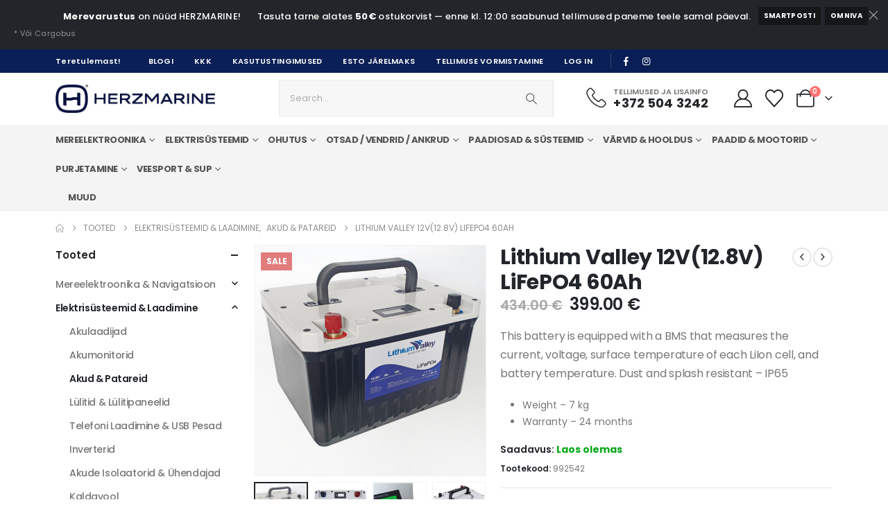

--- FILE ---
content_type: text/html; charset=UTF-8
request_url: https://www.merevarustus.ee/toode/el/akud/lithium-valley-12v12-8v-lifepo4-60ah/
body_size: 39043
content:
	<!DOCTYPE html>
	<html class=""  lang="et" prefix="og: http://ogp.me/ns# fb: http://ogp.me/ns/fb#">
	<head>
		<meta http-equiv="X-UA-Compatible" content="IE=edge" />
		<meta http-equiv="Content-Type" content="text/html; charset=UTF-8" />
		<meta name="viewport" content="width=device-width, initial-scale=1, minimum-scale=1" />

		<link rel="profile" href="https://gmpg.org/xfn/11" />
		<link rel="pingback" href="https://www.merevarustus.ee/xmlrpc.php" />
						<script>document.documentElement.className = document.documentElement.className + ' yes-js js_active js'</script>
			<title>Lithium Valley 12V(12.8V) LiFePO4 60Ah &#8211; Herzmarine &#8211; merevarustus</title>
<meta name='robots' content='max-image-preview:large' />
<!-- Google tag (gtag.js) consent mode dataLayer added by Site Kit -->
<script id="google_gtagjs-js-consent-mode-data-layer">
window.dataLayer = window.dataLayer || [];function gtag(){dataLayer.push(arguments);}
gtag('consent', 'default', {"ad_personalization":"denied","ad_storage":"denied","ad_user_data":"denied","analytics_storage":"denied","functionality_storage":"denied","security_storage":"denied","personalization_storage":"denied","region":["AT","BE","BG","CH","CY","CZ","DE","DK","EE","ES","FI","FR","GB","GR","HR","HU","IE","IS","IT","LI","LT","LU","LV","MT","NL","NO","PL","PT","RO","SE","SI","SK"],"wait_for_update":500});
window._googlesitekitConsentCategoryMap = {"statistics":["analytics_storage"],"marketing":["ad_storage","ad_user_data","ad_personalization"],"functional":["functionality_storage","security_storage"],"preferences":["personalization_storage"]};
window._googlesitekitConsents = {"ad_personalization":"denied","ad_storage":"denied","ad_user_data":"denied","analytics_storage":"denied","functionality_storage":"denied","security_storage":"denied","personalization_storage":"denied","region":["AT","BE","BG","CH","CY","CZ","DE","DK","EE","ES","FI","FR","GB","GR","HR","HU","IE","IS","IT","LI","LT","LU","LV","MT","NL","NO","PL","PT","RO","SE","SI","SK"],"wait_for_update":500};
</script>
<!-- End Google tag (gtag.js) consent mode dataLayer added by Site Kit -->
<link rel='dns-prefetch' href='//www.googletagmanager.com' />
<link rel='dns-prefetch' href='//cdnjs.cloudflare.com' />
<link rel="alternate" type="application/rss+xml" title="Herzmarine - merevarustus &raquo; RSS" href="https://www.merevarustus.ee/feed/" />
<link rel="alternate" type="application/rss+xml" title="Herzmarine - merevarustus &raquo; Kommentaaride RSS" href="https://www.merevarustus.ee/comments/feed/" />
<link rel="alternate" title="oEmbed (JSON)" type="application/json+oembed" href="https://www.merevarustus.ee/wp-json/oembed/1.0/embed?url=https%3A%2F%2Fwww.merevarustus.ee%2Ftoode%2Fel%2Fakud%2Flithium-valley-12v12-8v-lifepo4-60ah%2F" />
<link rel="alternate" title="oEmbed (XML)" type="text/xml+oembed" href="https://www.merevarustus.ee/wp-json/oembed/1.0/embed?url=https%3A%2F%2Fwww.merevarustus.ee%2Ftoode%2Fel%2Fakud%2Flithium-valley-12v12-8v-lifepo4-60ah%2F&#038;format=xml" />
		<link rel="shortcut icon" href="//herzmarine.com/wp-content/uploads/favicon.svg" type="image/x-icon" />
				<link rel="apple-touch-icon" href="//herzmarine.com/wp-content/uploads/favicon60.png" />
				<link rel="apple-touch-icon" sizes="120x120" href="//herzmarine.com/wp-content/uploads/favicon120.png" />
				<link rel="apple-touch-icon" sizes="76x76" href="//herzmarine.com/wp-content/uploads/favicon76.png" />
				<link rel="apple-touch-icon" sizes="152x152" href="//herzmarine.com/wp-content/uploads/favicon152.png" />
			<meta name="twitter:card" content="summary_large_image">
	<meta property="twitter:title" content="Lithium Valley 12V(12.8V) LiFePO4 60Ah"/>
	<meta property="og:title" content="Lithium Valley 12V(12.8V) LiFePO4 60Ah"/>
	<meta property="og:type" content="website"/>
	<meta property="og:url" content="https://www.merevarustus.ee/toode/el/akud/lithium-valley-12v12-8v-lifepo4-60ah/"/>
	<meta property="og:site_name" content="Herzmarine - merevarustus"/>
	<meta property="og:description" content="SPECIFICATIONS: Nominal Voltage：12.8v Nominal Capacity: 60AH Discharge Cut-Off: 10V Charge Cut-Off: 14.6V Cont. Discharge: 60A Peak Discharge: 100A Impedance: ≤20mΩ Charge Temperature: 0℃ – 45℃ Discharge Temperature: -20℃ – 60℃ Life Cycle: 2000+ Dimension:280*210*170mm"/>

						<meta property="og:image" content="https://www.merevarustus.ee/wp-content/uploads/60ah-1.jpg"/>
				<style id='wp-img-auto-sizes-contain-inline-css'>
img:is([sizes=auto i],[sizes^="auto," i]){contain-intrinsic-size:3000px 1500px}
/*# sourceURL=wp-img-auto-sizes-contain-inline-css */
</style>
<style id='wp-emoji-styles-inline-css'>

	img.wp-smiley, img.emoji {
		display: inline !important;
		border: none !important;
		box-shadow: none !important;
		height: 1em !important;
		width: 1em !important;
		margin: 0 0.07em !important;
		vertical-align: -0.1em !important;
		background: none !important;
		padding: 0 !important;
	}
/*# sourceURL=wp-emoji-styles-inline-css */
</style>
<style id='classic-theme-styles-inline-css'>
/*! This file is auto-generated */
.wp-block-button__link{color:#fff;background-color:#32373c;border-radius:9999px;box-shadow:none;text-decoration:none;padding:calc(.667em + 2px) calc(1.333em + 2px);font-size:1.125em}.wp-block-file__button{background:#32373c;color:#fff;text-decoration:none}
/*# sourceURL=/wp-includes/css/classic-themes.min.css */
</style>
<link rel='stylesheet' id='esto-calculator-css-css' href='https://www.merevarustus.ee/wp-content/plugins/esto-payment-methods/assets/css/calculator.css?ver=1765995763' media='all' />
<link rel='stylesheet' id='photoswipe-css' href='https://www.merevarustus.ee/wp-content/plugins/woocommerce/assets/css/photoswipe/photoswipe.min.css?ver=10.4.3' media='all' />
<link rel='stylesheet' id='photoswipe-default-skin-css' href='https://www.merevarustus.ee/wp-content/plugins/woocommerce/assets/css/photoswipe/default-skin/default-skin.min.css?ver=10.4.3' media='all' />
<style id='woocommerce-inline-inline-css'>
.woocommerce form .form-row .required { visibility: visible; }
/*# sourceURL=woocommerce-inline-inline-css */
</style>
<link rel='stylesheet' id='select2css-css' href='//cdnjs.cloudflare.com/ajax/libs/select2/4.0.7/css/select2.css?ver=1.0' media='all' />
<link rel='stylesheet' id='yith-wcan-shortcodes-css' href='https://www.merevarustus.ee/wp-content/plugins/yith-woocommerce-ajax-navigation/assets/css/shortcodes.css?ver=5.16.0' media='all' />
<style id='yith-wcan-shortcodes-inline-css'>
:root{
	--yith-wcan-filters_colors_titles: #434343;
	--yith-wcan-filters_colors_background: #FFFFFF;
	--yith-wcan-filters_colors_accent: #A7144C;
	--yith-wcan-filters_colors_accent_r: 167;
	--yith-wcan-filters_colors_accent_g: 20;
	--yith-wcan-filters_colors_accent_b: 76;
	--yith-wcan-color_swatches_border_radius: 100%;
	--yith-wcan-color_swatches_size: 30px;
	--yith-wcan-labels_style_background: #FFFFFF;
	--yith-wcan-labels_style_background_hover: #A7144C;
	--yith-wcan-labels_style_background_active: #A7144C;
	--yith-wcan-labels_style_text: #434343;
	--yith-wcan-labels_style_text_hover: #FFFFFF;
	--yith-wcan-labels_style_text_active: #FFFFFF;
	--yith-wcan-anchors_style_text: #434343;
	--yith-wcan-anchors_style_text_hover: #A7144C;
	--yith-wcan-anchors_style_text_active: #A7144C;
}
/*# sourceURL=yith-wcan-shortcodes-inline-css */
</style>
<link rel='stylesheet' id='jquery-selectBox-css' href='https://www.merevarustus.ee/wp-content/plugins/yith-woocommerce-wishlist/assets/css/jquery.selectBox.css?ver=1.2.0' media='all' />
<link rel='stylesheet' id='woocommerce_prettyPhoto_css-css' href='//www.merevarustus.ee/wp-content/plugins/woocommerce/assets/css/prettyPhoto.css?ver=3.1.6' media='all' />
<link rel='stylesheet' id='yith-wcwl-main-css' href='https://www.merevarustus.ee/wp-content/plugins/yith-woocommerce-wishlist/assets/css/style.css?ver=4.11.0' media='all' />
<style id='yith-wcwl-main-inline-css'>
 :root { --add-to-wishlist-icon-color: #222529; --added-to-wishlist-icon-color: #e27c7c; --color-add-to-wishlist-background: #333333; --color-add-to-wishlist-text: #FFFFFF; --color-add-to-wishlist-border: #333333; --color-add-to-wishlist-background-hover: #333333; --color-add-to-wishlist-text-hover: #FFFFFF; --color-add-to-wishlist-border-hover: #333333; --rounded-corners-radius: 16px; --color-add-to-cart-background: #333333; --color-add-to-cart-text: #FFFFFF; --color-add-to-cart-border: #333333; --color-add-to-cart-background-hover: #4F4F4F; --color-add-to-cart-text-hover: #FFFFFF; --color-add-to-cart-border-hover: #4F4F4F; --add-to-cart-rounded-corners-radius: 16px; --color-button-style-1-background: #333333; --color-button-style-1-text: #FFFFFF; --color-button-style-1-border: #333333; --color-button-style-1-background-hover: #4F4F4F; --color-button-style-1-text-hover: #FFFFFF; --color-button-style-1-border-hover: #4F4F4F; --color-button-style-2-background: #333333; --color-button-style-2-text: #FFFFFF; --color-button-style-2-border: #333333; --color-button-style-2-background-hover: #4F4F4F; --color-button-style-2-text-hover: #FFFFFF; --color-button-style-2-border-hover: #4F4F4F; --color-wishlist-table-background: #ffffff; --color-wishlist-table-text: #6d6c6c; --color-wishlist-table-border: #cccccc; --color-headers-background: #F4F4F4; --color-share-button-color: #FFFFFF; --color-share-button-color-hover: #FFFFFF; --color-fb-button-background: #39599E; --color-fb-button-background-hover: #595A5A; --color-em-button-background: #FBB102; --color-em-button-background-hover: #595A5A; --color-wa-button-background: #00A901; --color-wa-button-background-hover: #595A5A; --feedback-duration: 3s } 
 :root { --add-to-wishlist-icon-color: #222529; --added-to-wishlist-icon-color: #e27c7c; --color-add-to-wishlist-background: #333333; --color-add-to-wishlist-text: #FFFFFF; --color-add-to-wishlist-border: #333333; --color-add-to-wishlist-background-hover: #333333; --color-add-to-wishlist-text-hover: #FFFFFF; --color-add-to-wishlist-border-hover: #333333; --rounded-corners-radius: 16px; --color-add-to-cart-background: #333333; --color-add-to-cart-text: #FFFFFF; --color-add-to-cart-border: #333333; --color-add-to-cart-background-hover: #4F4F4F; --color-add-to-cart-text-hover: #FFFFFF; --color-add-to-cart-border-hover: #4F4F4F; --add-to-cart-rounded-corners-radius: 16px; --color-button-style-1-background: #333333; --color-button-style-1-text: #FFFFFF; --color-button-style-1-border: #333333; --color-button-style-1-background-hover: #4F4F4F; --color-button-style-1-text-hover: #FFFFFF; --color-button-style-1-border-hover: #4F4F4F; --color-button-style-2-background: #333333; --color-button-style-2-text: #FFFFFF; --color-button-style-2-border: #333333; --color-button-style-2-background-hover: #4F4F4F; --color-button-style-2-text-hover: #FFFFFF; --color-button-style-2-border-hover: #4F4F4F; --color-wishlist-table-background: #ffffff; --color-wishlist-table-text: #6d6c6c; --color-wishlist-table-border: #cccccc; --color-headers-background: #F4F4F4; --color-share-button-color: #FFFFFF; --color-share-button-color-hover: #FFFFFF; --color-fb-button-background: #39599E; --color-fb-button-background-hover: #595A5A; --color-em-button-background: #FBB102; --color-em-button-background-hover: #595A5A; --color-wa-button-background: #00A901; --color-wa-button-background-hover: #595A5A; --feedback-duration: 3s } 
/*# sourceURL=yith-wcwl-main-inline-css */
</style>
<link rel='stylesheet' id='porto-fs-progress-bar-css' href='https://www.merevarustus.ee/wp-content/themes/porto/inc/lib/woocommerce-shipping-progress-bar/shipping-progress-bar.css?ver=7.7.2' media='all' />
<link rel='stylesheet' id='porto-css-vars-css' href='https://www.merevarustus.ee/wp-content/uploads/porto_styles/theme_css_vars.css?ver=7.7.2' media='all' />
<link rel='stylesheet' id='js_composer_front-css' href='https://www.merevarustus.ee/wp-content/plugins/js_composer/assets/css/js_composer.min.css?ver=8.7.2' media='all' />
<link rel='stylesheet' id='bootstrap-css' href='https://www.merevarustus.ee/wp-content/uploads/porto_styles/bootstrap.css?ver=7.7.2' media='all' />
<link rel='stylesheet' id='porto-plugins-css' href='https://www.merevarustus.ee/wp-content/themes/porto/css/plugins_optimized.css?ver=7.7.2' media='all' />
<link rel='stylesheet' id='porto-theme-css' href='https://www.merevarustus.ee/wp-content/themes/porto/css/theme.css?ver=7.7.2' media='all' />
<link rel='stylesheet' id='porto-animate-css' href='https://www.merevarustus.ee/wp-content/themes/porto/css/part/animate.css?ver=7.7.2' media='all' />
<link rel='stylesheet' id='porto-header-shop-css' href='https://www.merevarustus.ee/wp-content/themes/porto/css/part/header-shop.css?ver=7.7.2' media='all' />
<link rel='stylesheet' id='porto-side-nav-panel-css' href='https://www.merevarustus.ee/wp-content/themes/porto/css/part/side-nav-panel.css?ver=7.7.2' media='all' />
<link rel='stylesheet' id='porto-sticky-scroll-up-css' href='https://www.merevarustus.ee/wp-content/themes/porto/css/part/sticky-scroll-up.css?ver=7.7.2' media='all' />
<link rel='stylesheet' id='porto-sitemap-css' href='https://www.merevarustus.ee/wp-content/themes/porto/css/part/sitemap.css?ver=7.7.2' media='all' />
<link rel='stylesheet' id='porto-media-mobile-sidebar-css' href='https://www.merevarustus.ee/wp-content/themes/porto/css/part/media-mobile-sidebar.css?ver=7.7.2' media='(max-width:991px)' />
<link rel='stylesheet' id='porto-shortcodes-css' href='https://www.merevarustus.ee/wp-content/uploads/porto_styles/shortcodes.css?ver=7.7.2' media='all' />
<link rel='stylesheet' id='porto-theme-shop-css' href='https://www.merevarustus.ee/wp-content/themes/porto/css/theme_shop.css?ver=7.7.2' media='all' />
<link rel='stylesheet' id='porto-only-product-css' href='https://www.merevarustus.ee/wp-content/themes/porto/css/part/only-product.css?ver=7.7.2' media='all' />
<link rel='stylesheet' id='porto-shop-sidebar-base-css' href='https://www.merevarustus.ee/wp-content/themes/porto/css/part/shop-sidebar-base.css?ver=7.7.2' media='all' />
<link rel='stylesheet' id='porto-theme-wpb-css' href='https://www.merevarustus.ee/wp-content/themes/porto/css/theme_wpb.css?ver=7.7.2' media='all' />
<link rel='stylesheet' id='porto-dynamic-style-css' href='https://www.merevarustus.ee/wp-content/uploads/porto_styles/dynamic_style.css?ver=7.7.2' media='all' />
<link rel='stylesheet' id='porto-type-builder-css' href='https://www.merevarustus.ee/wp-content/plugins/porto-functionality/builders/assets/type-builder.css?ver=3.7.2' media='all' />
<link rel='stylesheet' id='porto-sp-layout-css' href='https://www.merevarustus.ee/wp-content/themes/porto/css/theme/shop/single-product/builder.css?ver=7.7.2' media='all' />
<link rel='stylesheet' id='porto-single-post-style-css' href='https://www.merevarustus.ee/wp-content/themes/porto/css/theme/blog/single-post/modern.css?ver=7.7.2' media='all' />
<link rel='stylesheet' id='porto-style-css' href='https://www.merevarustus.ee/wp-content/themes/porto/style.css?ver=7.7.2' media='all' />
<style id='porto-style-inline-css'>
.screen-reader-text{border:0;clip-path:inset(50%);height:1px;margin:-1px;overflow:hidden;padding:0;position:absolute;width:1px;word-wrap:normal !important;}
.side-header-narrow-bar-logo{max-width:200px}@media (min-width:992px){}.page-top ul.breadcrumb > li.home{display:inline-block}.page-top ul.breadcrumb > li.home a{position:relative;width:1em;text-indent:-9999px}.page-top ul.breadcrumb > li.home a:after{content:"\e883";font-family:'porto';float:left;text-indent:0}.product-images .img-thumbnail .inner,.product-images .img-thumbnail .inner img{-webkit-transform:none;transform:none}.sticky-product{position:fixed;top:0;left:0;width:100%;z-index:1001;background-color:#fff;box-shadow:0 3px 5px rgba(0,0,0,0.08);padding:15px 0}.sticky-product.pos-bottom{top:auto;bottom:var(--porto-icon-menus-mobile,0);box-shadow:0 -3px 5px rgba(0,0,0,0.08)}.sticky-product .container{display:-ms-flexbox;display:flex;-ms-flex-align:center;align-items:center;-ms-flex-wrap:wrap;flex-wrap:wrap}.sticky-product .sticky-image{max-width:60px;margin-right:15px}.sticky-product .add-to-cart{-ms-flex:1;flex:1;text-align:right;margin-top:5px}.sticky-product .product-name{font-size:16px;font-weight:600;line-height:inherit;margin-bottom:0}.sticky-product .sticky-detail{line-height:1.5;display:-ms-flexbox;display:flex}.sticky-product .star-rating{margin:5px 15px;font-size:1em}.sticky-product .availability{padding-top:2px}.sticky-product .sticky-detail .price{font-family:Poppins,Poppins,sans-serif;font-weight:400;margin-bottom:0;font-size:1.3em;line-height:1.5}.sticky-product.pos-top:not(.hide){top:0;opacity:1;visibility:visible;transform:translate3d( 0,0,0 )}.sticky-product.pos-top.scroll-down{opacity:0 !important;visibility:hidden;transform:translate3d( 0,-100%,0 )}.sticky-product.sticky-ready{transition:left .3s,visibility 0.3s,opacity 0.3s,transform 0.3s,top 0.3s ease}.sticky-product .quantity.extra-type{display:none}@media (min-width:992px){body.single-product .sticky-product .container{padding-left:calc(var(--porto-grid-gutter-width) / 2);padding-right:calc(var(--porto-grid-gutter-width) / 2)}}.sticky-product .container{padding-left:var(--porto-fluid-spacing);padding-right:var(--porto-fluid-spacing)}@media (max-width:768px){.sticky-product .sticky-image,.sticky-product .sticky-detail,.sticky-product{display:none}.sticky-product.show-mobile{display:block;padding-top:10px;padding-bottom:10px}.sticky-product.show-mobile .add-to-cart{margin-top:0}.sticky-product.show-mobile .single_add_to_cart_button{margin:0;width:100%}}#header.sticky-header .main-menu > li.menu-item > a,#header.sticky-header .main-menu > li.menu-custom-content a{color:#555555}#header.sticky-header .main-menu > li.menu-item:hover > a,#header.sticky-header .main-menu > li.menu-item.active:hover > a,#header.sticky-header .main-menu > li.menu-custom-content:hover a{color:var(--porto-primary-color)}#header .view-switcher > li.menu-item > a{letter-spacing:.275px;color:#ffffff}#header .view-switcher > li.menu-item:hover > a{color:rgba(255,255,255,0.8)}#header .currency-switcher > li.menu-item > a{letter-spacing:.275px;color:#ffffff}#header .currency-switcher > li.menu-item:hover > a{color:rgba(255,255,255,0.8)}#header .top-links > li.menu-item > a{text-transform:uppercase;letter-spacing:.275px;padding-left:15px;padding-right:15px;color:#ffffff}#header .top-links > li.menu-item.has-sub:hover > a,#header .top-links > li.menu-item:hover > a{color:rgba(255,255,255,0.8)}#header .share-links a{width:2em;height:2em;box-shadow:none}#header .share-links a:not(:hover){color:#ffffff;background-color:rgba(0,0,0,0.01)}#header .share-links a:hover{color:#ffffff}#header .mobile-toggle{font-size:23px}@media (max-width:991px){#header .searchform{left:auto;right:-1.5rem}}@media (max-width:991px){#header .searchform{left:auto;right:-1.5rem}}.single-product .single-product-price .price{font-size:1.5rem;font-weight:600}sup{font-size:50%}.rotate-2{transform:rotateZ(-2deg)}.left-sidebar,.right-sidebar,.main-content{padding-top:0}.woocommerce-wishlist .header-main{border-bottom:1px solid #e7e7e7}@media (max-width:767px){.home-banner-slider,.category-banner-slider{font-size:10px}}.sidebar-menu .wide li.sub li.menu-item>a{margin-left:0}.sidebar-menu .wide li.sub li.menu-item>ul.sub-menu{padding-left:0}.sidebar-menu .popup{margin-left:1px !important;background:#fff}.side-menu-sub-title > a{color:#222529 !important;text-transform:uppercase;font-weight:bold;margin-bottom:-2px !important}.sidebar-menu .popup:before{display:none}.sidebar-menu .read-more > a{color:var(--porto-primary-color) !important;font-weight:600 !important;text-decoration:none !important}.sidebar-menu .custom-fs-1 .menu-item > a > i{font-size:3.5rem !important;color:#ccc}.sidebar-menu .custom-fs-1 > .sub-menu{height:100%}.sidebar-menu .menu-item.open > .arrow:before{z-index:2}.mobile-menu.accordion-menu a{border-top-color:#242527 !important}@media (min-width:992px){.cols-lg-2 > .sub-menu{columns:2}.menu-section-dark .side-menu-sub-title > a{color:#fff !important}.sidebar-menu .menu-section-dark.wide li.sub li.menu-item > a{color:#bdbdbd}}@media (max-width:991px){.menu-section-dark .popup > .inner{background-image:none !important}}span.stock{color:#02a915 !important;font-weight:700 !important;font-size:14px !important}span.product-stock{font-size:14px !important}
/*# sourceURL=porto-style-inline-css */
</style>
<link rel='stylesheet' id='porto-360-gallery-css' href='https://www.merevarustus.ee/wp-content/themes/porto/inc/lib/threesixty/threesixty.css?ver=7.7.2' media='all' />
<script src="https://www.merevarustus.ee/wp-includes/js/jquery/jquery.min.js?ver=3.7.1" id="jquery-core-js"></script>
<script src="https://www.merevarustus.ee/wp-includes/js/jquery/jquery-migrate.min.js?ver=3.4.1" id="jquery-migrate-js"></script>
<script src="https://www.merevarustus.ee/wp-content/plugins/woocommerce/assets/js/jquery-blockui/jquery.blockUI.min.js?ver=2.7.0-wc.10.4.3" id="wc-jquery-blockui-js" data-wp-strategy="defer"></script>
<script id="wc-add-to-cart-js-extra">
var wc_add_to_cart_params = {"ajax_url":"/wp-admin/admin-ajax.php","wc_ajax_url":"/?wc-ajax=%%endpoint%%","i18n_view_cart":"Vaata ostukorvi","cart_url":"https://www.merevarustus.ee/ostukorv/","is_cart":"","cart_redirect_after_add":"no"};
//# sourceURL=wc-add-to-cart-js-extra
</script>
<script src="https://www.merevarustus.ee/wp-content/plugins/woocommerce/assets/js/frontend/add-to-cart.min.js?ver=10.4.3" id="wc-add-to-cart-js" data-wp-strategy="defer"></script>
<script src="https://www.merevarustus.ee/wp-content/plugins/woocommerce/assets/js/photoswipe/photoswipe.min.js?ver=4.1.1-wc.10.4.3" id="wc-photoswipe-js" defer data-wp-strategy="defer"></script>
<script src="https://www.merevarustus.ee/wp-content/plugins/woocommerce/assets/js/photoswipe/photoswipe-ui-default.min.js?ver=4.1.1-wc.10.4.3" id="wc-photoswipe-ui-default-js" defer data-wp-strategy="defer"></script>
<script id="wc-single-product-js-extra">
var wc_single_product_params = {"i18n_required_rating_text":"Palun vali hinnang","i18n_rating_options":["1 of 5 stars","2 of 5 stars","3 of 5 stars","4 of 5 stars","5 of 5 stars"],"i18n_product_gallery_trigger_text":"View full-screen image gallery","review_rating_required":"yes","flexslider":{"rtl":false,"animation":"slide","smoothHeight":true,"directionNav":false,"controlNav":"thumbnails","slideshow":false,"animationSpeed":500,"animationLoop":false,"allowOneSlide":false},"zoom_enabled":"","zoom_options":[],"photoswipe_enabled":"1","photoswipe_options":{"shareEl":false,"closeOnScroll":false,"history":false,"hideAnimationDuration":0,"showAnimationDuration":0},"flexslider_enabled":""};
//# sourceURL=wc-single-product-js-extra
</script>
<script src="https://www.merevarustus.ee/wp-content/plugins/woocommerce/assets/js/frontend/single-product.min.js?ver=10.4.3" id="wc-single-product-js" defer data-wp-strategy="defer"></script>
<script src="https://www.merevarustus.ee/wp-content/plugins/woocommerce/assets/js/js-cookie/js.cookie.min.js?ver=2.1.4-wc.10.4.3" id="wc-js-cookie-js" data-wp-strategy="defer"></script>
<script src="https://www.merevarustus.ee/wp-content/plugins/js_composer/assets/js/vendors/woocommerce-add-to-cart.js?ver=8.7.2" id="vc_woocommerce-add-to-cart-js-js"></script>
<script src="https://www.merevarustus.ee/wp-content/plugins/woocommerce/assets/js/select2/select2.full.min.js?ver=4.0.3-wc.10.4.3" id="wc-select2-js" defer data-wp-strategy="defer"></script>
<script id="wc-cart-fragments-js-extra">
var wc_cart_fragments_params = {"ajax_url":"/wp-admin/admin-ajax.php","wc_ajax_url":"/?wc-ajax=%%endpoint%%","cart_hash_key":"wc_cart_hash_e9dfb4d38173f9ff43196d0cbd2d3e64","fragment_name":"wc_fragments_e9dfb4d38173f9ff43196d0cbd2d3e64","request_timeout":"15000"};
//# sourceURL=wc-cart-fragments-js-extra
</script>
<script src="https://www.merevarustus.ee/wp-content/plugins/woocommerce/assets/js/frontend/cart-fragments.min.js?ver=10.4.3" id="wc-cart-fragments-js" defer data-wp-strategy="defer"></script>

<!-- Google tag (gtag.js) snippet added by Site Kit -->
<!-- Google Analytics snippet added by Site Kit -->
<!-- Google Ads snippet added by Site Kit -->
<script src="https://www.googletagmanager.com/gtag/js?id=GT-KVMLS3L" id="google_gtagjs-js" async></script>
<script id="google_gtagjs-js-after">
window.dataLayer = window.dataLayer || [];function gtag(){dataLayer.push(arguments);}
gtag("set","linker",{"domains":["www.merevarustus.ee"]});
gtag("js", new Date());
gtag("set", "developer_id.dZTNiMT", true);
gtag("config", "GT-KVMLS3L", {"googlesitekit_post_type":"product"});
gtag("config", "AW-393097730");
 window._googlesitekit = window._googlesitekit || {}; window._googlesitekit.throttledEvents = []; window._googlesitekit.gtagEvent = (name, data) => { var key = JSON.stringify( { name, data } ); if ( !! window._googlesitekit.throttledEvents[ key ] ) { return; } window._googlesitekit.throttledEvents[ key ] = true; setTimeout( () => { delete window._googlesitekit.throttledEvents[ key ]; }, 5 ); gtag( "event", name, { ...data, event_source: "site-kit" } ); }; 
//# sourceURL=google_gtagjs-js-after
</script>
<script></script><link rel="https://api.w.org/" href="https://www.merevarustus.ee/wp-json/" /><link rel="alternate" title="JSON" type="application/json" href="https://www.merevarustus.ee/wp-json/wp/v2/product/20737" /><link rel="EditURI" type="application/rsd+xml" title="RSD" href="https://www.merevarustus.ee/xmlrpc.php?rsd" />
<meta name="generator" content="WordPress 6.9" />
<meta name="generator" content="WooCommerce 10.4.3" />
<link rel="canonical" href="https://www.merevarustus.ee/toode/el/akud/lithium-valley-12v12-8v-lifepo4-60ah/" />
<link rel='shortlink' href='https://www.merevarustus.ee/?p=20737' />
<meta name="generator" content="Site Kit by Google 1.168.0" />		<script type="text/javascript" id="webfont-queue">
		WebFontConfig = {
			google: { families: [ 'Poppins:400,500,600,700,800','Playfair+Display:400,600,700','Kalam:400,600,700' ] }
		};
		(function(d) {
			var wf = d.createElement('script'), s = d.scripts[d.scripts.length - 1];
			wf.src = 'https://www.merevarustus.ee/wp-content/themes/porto/js/libs/webfont.js';
			wf.async = true;
			s.parentNode.insertBefore(wf, s);
		})(document);</script>
			<noscript><style>.woocommerce-product-gallery{ opacity: 1 !important; }</style></noscript>
	<meta name="generator" content="Powered by WPBakery Page Builder - drag and drop page builder for WordPress."/>

<!-- Google Tag Manager snippet added by Site Kit -->
<script>
			( function( w, d, s, l, i ) {
				w[l] = w[l] || [];
				w[l].push( {'gtm.start': new Date().getTime(), event: 'gtm.js'} );
				var f = d.getElementsByTagName( s )[0],
					j = d.createElement( s ), dl = l != 'dataLayer' ? '&l=' + l : '';
				j.async = true;
				j.src = 'https://www.googletagmanager.com/gtm.js?id=' + i + dl;
				f.parentNode.insertBefore( j, f );
			} )( window, document, 'script', 'dataLayer', 'GTM-WRPSWG5W' );
			
</script>

<!-- End Google Tag Manager snippet added by Site Kit -->
<noscript><style> .wpb_animate_when_almost_visible { opacity: 1; }</style></noscript>	<style id='wp-block-image-inline-css'>
.wp-block-image>a,.wp-block-image>figure>a{display:inline-block}.wp-block-image img{box-sizing:border-box;height:auto;max-width:100%;vertical-align:bottom}@media not (prefers-reduced-motion){.wp-block-image img.hide{visibility:hidden}.wp-block-image img.show{animation:show-content-image .4s}}.wp-block-image[style*=border-radius] img,.wp-block-image[style*=border-radius]>a{border-radius:inherit}.wp-block-image.has-custom-border img{box-sizing:border-box}.wp-block-image.aligncenter{text-align:center}.wp-block-image.alignfull>a,.wp-block-image.alignwide>a{width:100%}.wp-block-image.alignfull img,.wp-block-image.alignwide img{height:auto;width:100%}.wp-block-image .aligncenter,.wp-block-image .alignleft,.wp-block-image .alignright,.wp-block-image.aligncenter,.wp-block-image.alignleft,.wp-block-image.alignright{display:table}.wp-block-image .aligncenter>figcaption,.wp-block-image .alignleft>figcaption,.wp-block-image .alignright>figcaption,.wp-block-image.aligncenter>figcaption,.wp-block-image.alignleft>figcaption,.wp-block-image.alignright>figcaption{caption-side:bottom;display:table-caption}.wp-block-image .alignleft{float:left;margin:.5em 1em .5em 0}.wp-block-image .alignright{float:right;margin:.5em 0 .5em 1em}.wp-block-image .aligncenter{margin-left:auto;margin-right:auto}.wp-block-image :where(figcaption){margin-bottom:1em;margin-top:.5em}.wp-block-image.is-style-circle-mask img{border-radius:9999px}@supports ((-webkit-mask-image:none) or (mask-image:none)) or (-webkit-mask-image:none){.wp-block-image.is-style-circle-mask img{border-radius:0;-webkit-mask-image:url('data:image/svg+xml;utf8,<svg viewBox="0 0 100 100" xmlns="http://www.w3.org/2000/svg"><circle cx="50" cy="50" r="50"/></svg>');mask-image:url('data:image/svg+xml;utf8,<svg viewBox="0 0 100 100" xmlns="http://www.w3.org/2000/svg"><circle cx="50" cy="50" r="50"/></svg>');mask-mode:alpha;-webkit-mask-position:center;mask-position:center;-webkit-mask-repeat:no-repeat;mask-repeat:no-repeat;-webkit-mask-size:contain;mask-size:contain}}:root :where(.wp-block-image.is-style-rounded img,.wp-block-image .is-style-rounded img){border-radius:9999px}.wp-block-image figure{margin:0}.wp-lightbox-container{display:flex;flex-direction:column;position:relative}.wp-lightbox-container img{cursor:zoom-in}.wp-lightbox-container img:hover+button{opacity:1}.wp-lightbox-container button{align-items:center;backdrop-filter:blur(16px) saturate(180%);background-color:#5a5a5a40;border:none;border-radius:4px;cursor:zoom-in;display:flex;height:20px;justify-content:center;opacity:0;padding:0;position:absolute;right:16px;text-align:center;top:16px;width:20px;z-index:100}@media not (prefers-reduced-motion){.wp-lightbox-container button{transition:opacity .2s ease}}.wp-lightbox-container button:focus-visible{outline:3px auto #5a5a5a40;outline:3px auto -webkit-focus-ring-color;outline-offset:3px}.wp-lightbox-container button:hover{cursor:pointer;opacity:1}.wp-lightbox-container button:focus{opacity:1}.wp-lightbox-container button:focus,.wp-lightbox-container button:hover,.wp-lightbox-container button:not(:hover):not(:active):not(.has-background){background-color:#5a5a5a40;border:none}.wp-lightbox-overlay{box-sizing:border-box;cursor:zoom-out;height:100vh;left:0;overflow:hidden;position:fixed;top:0;visibility:hidden;width:100%;z-index:100000}.wp-lightbox-overlay .close-button{align-items:center;cursor:pointer;display:flex;justify-content:center;min-height:40px;min-width:40px;padding:0;position:absolute;right:calc(env(safe-area-inset-right) + 16px);top:calc(env(safe-area-inset-top) + 16px);z-index:5000000}.wp-lightbox-overlay .close-button:focus,.wp-lightbox-overlay .close-button:hover,.wp-lightbox-overlay .close-button:not(:hover):not(:active):not(.has-background){background:none;border:none}.wp-lightbox-overlay .lightbox-image-container{height:var(--wp--lightbox-container-height);left:50%;overflow:hidden;position:absolute;top:50%;transform:translate(-50%,-50%);transform-origin:top left;width:var(--wp--lightbox-container-width);z-index:9999999999}.wp-lightbox-overlay .wp-block-image{align-items:center;box-sizing:border-box;display:flex;height:100%;justify-content:center;margin:0;position:relative;transform-origin:0 0;width:100%;z-index:3000000}.wp-lightbox-overlay .wp-block-image img{height:var(--wp--lightbox-image-height);min-height:var(--wp--lightbox-image-height);min-width:var(--wp--lightbox-image-width);width:var(--wp--lightbox-image-width)}.wp-lightbox-overlay .wp-block-image figcaption{display:none}.wp-lightbox-overlay button{background:none;border:none}.wp-lightbox-overlay .scrim{background-color:#fff;height:100%;opacity:.9;position:absolute;width:100%;z-index:2000000}.wp-lightbox-overlay.active{visibility:visible}@media not (prefers-reduced-motion){.wp-lightbox-overlay.active{animation:turn-on-visibility .25s both}.wp-lightbox-overlay.active img{animation:turn-on-visibility .35s both}.wp-lightbox-overlay.show-closing-animation:not(.active){animation:turn-off-visibility .35s both}.wp-lightbox-overlay.show-closing-animation:not(.active) img{animation:turn-off-visibility .25s both}.wp-lightbox-overlay.zoom.active{animation:none;opacity:1;visibility:visible}.wp-lightbox-overlay.zoom.active .lightbox-image-container{animation:lightbox-zoom-in .4s}.wp-lightbox-overlay.zoom.active .lightbox-image-container img{animation:none}.wp-lightbox-overlay.zoom.active .scrim{animation:turn-on-visibility .4s forwards}.wp-lightbox-overlay.zoom.show-closing-animation:not(.active){animation:none}.wp-lightbox-overlay.zoom.show-closing-animation:not(.active) .lightbox-image-container{animation:lightbox-zoom-out .4s}.wp-lightbox-overlay.zoom.show-closing-animation:not(.active) .lightbox-image-container img{animation:none}.wp-lightbox-overlay.zoom.show-closing-animation:not(.active) .scrim{animation:turn-off-visibility .4s forwards}}@keyframes show-content-image{0%{visibility:hidden}99%{visibility:hidden}to{visibility:visible}}@keyframes turn-on-visibility{0%{opacity:0}to{opacity:1}}@keyframes turn-off-visibility{0%{opacity:1;visibility:visible}99%{opacity:0;visibility:visible}to{opacity:0;visibility:hidden}}@keyframes lightbox-zoom-in{0%{transform:translate(calc((-100vw + var(--wp--lightbox-scrollbar-width))/2 + var(--wp--lightbox-initial-left-position)),calc(-50vh + var(--wp--lightbox-initial-top-position))) scale(var(--wp--lightbox-scale))}to{transform:translate(-50%,-50%) scale(1)}}@keyframes lightbox-zoom-out{0%{transform:translate(-50%,-50%) scale(1);visibility:visible}99%{visibility:visible}to{transform:translate(calc((-100vw + var(--wp--lightbox-scrollbar-width))/2 + var(--wp--lightbox-initial-left-position)),calc(-50vh + var(--wp--lightbox-initial-top-position))) scale(var(--wp--lightbox-scale));visibility:hidden}}
/*# sourceURL=https://www.merevarustus.ee/wp-includes/blocks/image/style.min.css */
</style>
<style id='wp-block-image-theme-inline-css'>
:root :where(.wp-block-image figcaption){color:#555;font-size:13px;text-align:center}.is-dark-theme :root :where(.wp-block-image figcaption){color:#ffffffa6}.wp-block-image{margin:0 0 1em}
/*# sourceURL=https://www.merevarustus.ee/wp-includes/blocks/image/theme.min.css */
</style>
<style id='wp-block-paragraph-inline-css'>
.is-small-text{font-size:.875em}.is-regular-text{font-size:1em}.is-large-text{font-size:2.25em}.is-larger-text{font-size:3em}.has-drop-cap:not(:focus):first-letter{float:left;font-size:8.4em;font-style:normal;font-weight:100;line-height:.68;margin:.05em .1em 0 0;text-transform:uppercase}body.rtl .has-drop-cap:not(:focus):first-letter{float:none;margin-left:.1em}p.has-drop-cap.has-background{overflow:hidden}:root :where(p.has-background){padding:1.25em 2.375em}:where(p.has-text-color:not(.has-link-color)) a{color:inherit}p.has-text-align-left[style*="writing-mode:vertical-lr"],p.has-text-align-right[style*="writing-mode:vertical-rl"]{rotate:180deg}
/*# sourceURL=https://www.merevarustus.ee/wp-includes/blocks/paragraph/style.min.css */
</style>
<style id='global-styles-inline-css'>
:root{--wp--preset--aspect-ratio--square: 1;--wp--preset--aspect-ratio--4-3: 4/3;--wp--preset--aspect-ratio--3-4: 3/4;--wp--preset--aspect-ratio--3-2: 3/2;--wp--preset--aspect-ratio--2-3: 2/3;--wp--preset--aspect-ratio--16-9: 16/9;--wp--preset--aspect-ratio--9-16: 9/16;--wp--preset--color--black: #000000;--wp--preset--color--cyan-bluish-gray: #abb8c3;--wp--preset--color--white: #ffffff;--wp--preset--color--pale-pink: #f78da7;--wp--preset--color--vivid-red: #cf2e2e;--wp--preset--color--luminous-vivid-orange: #ff6900;--wp--preset--color--luminous-vivid-amber: #fcb900;--wp--preset--color--light-green-cyan: #7bdcb5;--wp--preset--color--vivid-green-cyan: #00d084;--wp--preset--color--pale-cyan-blue: #8ed1fc;--wp--preset--color--vivid-cyan-blue: #0693e3;--wp--preset--color--vivid-purple: #9b51e0;--wp--preset--color--primary: var(--porto-primary-color);--wp--preset--color--secondary: var(--porto-secondary-color);--wp--preset--color--tertiary: var(--porto-tertiary-color);--wp--preset--color--quaternary: var(--porto-quaternary-color);--wp--preset--color--dark: var(--porto-dark-color);--wp--preset--color--light: var(--porto-light-color);--wp--preset--color--primary-hover: var(--porto-primary-light-5);--wp--preset--gradient--vivid-cyan-blue-to-vivid-purple: linear-gradient(135deg,rgb(6,147,227) 0%,rgb(155,81,224) 100%);--wp--preset--gradient--light-green-cyan-to-vivid-green-cyan: linear-gradient(135deg,rgb(122,220,180) 0%,rgb(0,208,130) 100%);--wp--preset--gradient--luminous-vivid-amber-to-luminous-vivid-orange: linear-gradient(135deg,rgb(252,185,0) 0%,rgb(255,105,0) 100%);--wp--preset--gradient--luminous-vivid-orange-to-vivid-red: linear-gradient(135deg,rgb(255,105,0) 0%,rgb(207,46,46) 100%);--wp--preset--gradient--very-light-gray-to-cyan-bluish-gray: linear-gradient(135deg,rgb(238,238,238) 0%,rgb(169,184,195) 100%);--wp--preset--gradient--cool-to-warm-spectrum: linear-gradient(135deg,rgb(74,234,220) 0%,rgb(151,120,209) 20%,rgb(207,42,186) 40%,rgb(238,44,130) 60%,rgb(251,105,98) 80%,rgb(254,248,76) 100%);--wp--preset--gradient--blush-light-purple: linear-gradient(135deg,rgb(255,206,236) 0%,rgb(152,150,240) 100%);--wp--preset--gradient--blush-bordeaux: linear-gradient(135deg,rgb(254,205,165) 0%,rgb(254,45,45) 50%,rgb(107,0,62) 100%);--wp--preset--gradient--luminous-dusk: linear-gradient(135deg,rgb(255,203,112) 0%,rgb(199,81,192) 50%,rgb(65,88,208) 100%);--wp--preset--gradient--pale-ocean: linear-gradient(135deg,rgb(255,245,203) 0%,rgb(182,227,212) 50%,rgb(51,167,181) 100%);--wp--preset--gradient--electric-grass: linear-gradient(135deg,rgb(202,248,128) 0%,rgb(113,206,126) 100%);--wp--preset--gradient--midnight: linear-gradient(135deg,rgb(2,3,129) 0%,rgb(40,116,252) 100%);--wp--preset--font-size--small: 13px;--wp--preset--font-size--medium: 20px;--wp--preset--font-size--large: 36px;--wp--preset--font-size--x-large: 42px;--wp--preset--spacing--20: 0.44rem;--wp--preset--spacing--30: 0.67rem;--wp--preset--spacing--40: 1rem;--wp--preset--spacing--50: 1.5rem;--wp--preset--spacing--60: 2.25rem;--wp--preset--spacing--70: 3.38rem;--wp--preset--spacing--80: 5.06rem;--wp--preset--shadow--natural: 6px 6px 9px rgba(0, 0, 0, 0.2);--wp--preset--shadow--deep: 12px 12px 50px rgba(0, 0, 0, 0.4);--wp--preset--shadow--sharp: 6px 6px 0px rgba(0, 0, 0, 0.2);--wp--preset--shadow--outlined: 6px 6px 0px -3px rgb(255, 255, 255), 6px 6px rgb(0, 0, 0);--wp--preset--shadow--crisp: 6px 6px 0px rgb(0, 0, 0);}:where(.is-layout-flex){gap: 0.5em;}:where(.is-layout-grid){gap: 0.5em;}body .is-layout-flex{display: flex;}.is-layout-flex{flex-wrap: wrap;align-items: center;}.is-layout-flex > :is(*, div){margin: 0;}body .is-layout-grid{display: grid;}.is-layout-grid > :is(*, div){margin: 0;}:where(.wp-block-columns.is-layout-flex){gap: 2em;}:where(.wp-block-columns.is-layout-grid){gap: 2em;}:where(.wp-block-post-template.is-layout-flex){gap: 1.25em;}:where(.wp-block-post-template.is-layout-grid){gap: 1.25em;}.has-black-color{color: var(--wp--preset--color--black) !important;}.has-cyan-bluish-gray-color{color: var(--wp--preset--color--cyan-bluish-gray) !important;}.has-white-color{color: var(--wp--preset--color--white) !important;}.has-pale-pink-color{color: var(--wp--preset--color--pale-pink) !important;}.has-vivid-red-color{color: var(--wp--preset--color--vivid-red) !important;}.has-luminous-vivid-orange-color{color: var(--wp--preset--color--luminous-vivid-orange) !important;}.has-luminous-vivid-amber-color{color: var(--wp--preset--color--luminous-vivid-amber) !important;}.has-light-green-cyan-color{color: var(--wp--preset--color--light-green-cyan) !important;}.has-vivid-green-cyan-color{color: var(--wp--preset--color--vivid-green-cyan) !important;}.has-pale-cyan-blue-color{color: var(--wp--preset--color--pale-cyan-blue) !important;}.has-vivid-cyan-blue-color{color: var(--wp--preset--color--vivid-cyan-blue) !important;}.has-vivid-purple-color{color: var(--wp--preset--color--vivid-purple) !important;}.has-black-background-color{background-color: var(--wp--preset--color--black) !important;}.has-cyan-bluish-gray-background-color{background-color: var(--wp--preset--color--cyan-bluish-gray) !important;}.has-white-background-color{background-color: var(--wp--preset--color--white) !important;}.has-pale-pink-background-color{background-color: var(--wp--preset--color--pale-pink) !important;}.has-vivid-red-background-color{background-color: var(--wp--preset--color--vivid-red) !important;}.has-luminous-vivid-orange-background-color{background-color: var(--wp--preset--color--luminous-vivid-orange) !important;}.has-luminous-vivid-amber-background-color{background-color: var(--wp--preset--color--luminous-vivid-amber) !important;}.has-light-green-cyan-background-color{background-color: var(--wp--preset--color--light-green-cyan) !important;}.has-vivid-green-cyan-background-color{background-color: var(--wp--preset--color--vivid-green-cyan) !important;}.has-pale-cyan-blue-background-color{background-color: var(--wp--preset--color--pale-cyan-blue) !important;}.has-vivid-cyan-blue-background-color{background-color: var(--wp--preset--color--vivid-cyan-blue) !important;}.has-vivid-purple-background-color{background-color: var(--wp--preset--color--vivid-purple) !important;}.has-black-border-color{border-color: var(--wp--preset--color--black) !important;}.has-cyan-bluish-gray-border-color{border-color: var(--wp--preset--color--cyan-bluish-gray) !important;}.has-white-border-color{border-color: var(--wp--preset--color--white) !important;}.has-pale-pink-border-color{border-color: var(--wp--preset--color--pale-pink) !important;}.has-vivid-red-border-color{border-color: var(--wp--preset--color--vivid-red) !important;}.has-luminous-vivid-orange-border-color{border-color: var(--wp--preset--color--luminous-vivid-orange) !important;}.has-luminous-vivid-amber-border-color{border-color: var(--wp--preset--color--luminous-vivid-amber) !important;}.has-light-green-cyan-border-color{border-color: var(--wp--preset--color--light-green-cyan) !important;}.has-vivid-green-cyan-border-color{border-color: var(--wp--preset--color--vivid-green-cyan) !important;}.has-pale-cyan-blue-border-color{border-color: var(--wp--preset--color--pale-cyan-blue) !important;}.has-vivid-cyan-blue-border-color{border-color: var(--wp--preset--color--vivid-cyan-blue) !important;}.has-vivid-purple-border-color{border-color: var(--wp--preset--color--vivid-purple) !important;}.has-vivid-cyan-blue-to-vivid-purple-gradient-background{background: var(--wp--preset--gradient--vivid-cyan-blue-to-vivid-purple) !important;}.has-light-green-cyan-to-vivid-green-cyan-gradient-background{background: var(--wp--preset--gradient--light-green-cyan-to-vivid-green-cyan) !important;}.has-luminous-vivid-amber-to-luminous-vivid-orange-gradient-background{background: var(--wp--preset--gradient--luminous-vivid-amber-to-luminous-vivid-orange) !important;}.has-luminous-vivid-orange-to-vivid-red-gradient-background{background: var(--wp--preset--gradient--luminous-vivid-orange-to-vivid-red) !important;}.has-very-light-gray-to-cyan-bluish-gray-gradient-background{background: var(--wp--preset--gradient--very-light-gray-to-cyan-bluish-gray) !important;}.has-cool-to-warm-spectrum-gradient-background{background: var(--wp--preset--gradient--cool-to-warm-spectrum) !important;}.has-blush-light-purple-gradient-background{background: var(--wp--preset--gradient--blush-light-purple) !important;}.has-blush-bordeaux-gradient-background{background: var(--wp--preset--gradient--blush-bordeaux) !important;}.has-luminous-dusk-gradient-background{background: var(--wp--preset--gradient--luminous-dusk) !important;}.has-pale-ocean-gradient-background{background: var(--wp--preset--gradient--pale-ocean) !important;}.has-electric-grass-gradient-background{background: var(--wp--preset--gradient--electric-grass) !important;}.has-midnight-gradient-background{background: var(--wp--preset--gradient--midnight) !important;}.has-small-font-size{font-size: var(--wp--preset--font-size--small) !important;}.has-medium-font-size{font-size: var(--wp--preset--font-size--medium) !important;}.has-large-font-size{font-size: var(--wp--preset--font-size--large) !important;}.has-x-large-font-size{font-size: var(--wp--preset--font-size--x-large) !important;}
/*# sourceURL=global-styles-inline-css */
</style>
</head>
	<body class="wp-singular product-template-default single single-product postid-20737 wp-embed-responsive wp-theme-porto theme-porto woocommerce woocommerce-page woocommerce-no-js yith-wcan-free full blog-1 wpb-js-composer js-comp-ver-8.7.2 vc_responsive">
			<!-- Google Tag Manager (noscript) snippet added by Site Kit -->
		<noscript>
			<iframe src="https://www.googletagmanager.com/ns.html?id=GTM-WRPSWG5W" height="0" width="0" style="display:none;visibility:hidden"></iframe>
		</noscript>
		<!-- End Google Tag Manager (noscript) snippet added by Site Kit -->
		
	<div class="page-wrapper sticky-scroll-up"><!-- page wrapper -->
		
											<!-- header wrapper -->
				<div class="header-wrapper">
										
<header  id="header" class="header-builder header-builder-p">
<div class="porto-block" data-id="54180"><div class="container-fluid"><style>.vc_custom_1671142308525{padding-top: 10px !important;padding-bottom: 11px !important;background-color: #222529 !important;}.vc_custom_1766864281550{padding-top: 1px !important;padding-bottom: 1px !important;background-color: #0a1f55 !important;}.vc_custom_1693787388183{background-color: #f3f3f3 !important;}.vc_custom_1764455199711{background-color: #f4f4f4 !important;}.vc_custom_1766956390749{margin-left: 10px !important;padding-top: 8px !important;padding-right: 8px !important;padding-bottom: 8px !important;padding-left: 8px !important;background-color: #151719 !important;}.vc_custom_1766956397783{margin-right: 9px !important;margin-left: 6px !important;padding-top: 8px !important;padding-right: 8px !important;padding-bottom: 8px !important;padding-left: 8px !important;background-color: #151719 !important;}.vc_custom_1671142372284{margin-top: -21px !important;margin-right: 20px !important;}.vc_custom_1764447253467{margin-top: 27px !important;margin-bottom: 27px !important;}.vc_custom_1764456025750{margin-top: -10px !important;margin-bottom: -10px !important;}.vc_custom_1693500907459{padding-top: 10px !important;padding-bottom: 10px !important;}.vc_custom_1766867982126{border-top-width: 1px !important;border-top-style: solid !important;border-color: #f4f4f4 !important;}#header .wpb_custom_f8f3c8f0b8640a2419b7111f76244ce1.logo{--porto-logo-mw: 230px;}@media (max-width:991px){#header .wpb_custom_6a1369d08d4dd74f64c56e03deed6fd2 form.searchform{width: 250px;}}.porto-sicon-box.wpb_custom_bb382271d4a1d4ee1bce13828a3d3f21 .porto-icon, .porto-sicon-box.wpb_custom_bb382271d4a1d4ee1bce13828a3d3f21 .porto-sicon-img{margin-top:0px; margin-right:0px; margin-bottom:3px; margin-left: 0px;}#header .wpb_custom_aa3567f91d057f438c571d6da1e60e9e.top-links > li.menu-item, #header .wpb_custom_aa3567f91d057f438c571d6da1e60e9e.main-menu > li.menu-item, #header .wpb_custom_aa3567f91d057f438c571d6da1e60e9e .menu-custom-block, #header .wpb_custom_aa3567f91d057f438c571d6da1e60e9e.porto-popup-menu .main-menu > li.menu-item{margin-top:-1px; margin-right:15px; margin-bottom:0px; margin-left: 0px;}#header .wpb_custom_718f72938ed8bcb6dc47e3b32aa919f6.top-links > li.menu-item > a, #header .wpb_custom_718f72938ed8bcb6dc47e3b32aa919f6.main-menu > li.menu-item > a, #header .wpb_custom_718f72938ed8bcb6dc47e3b32aa919f6 .menu-custom-block a, #header .wpb_custom_718f72938ed8bcb6dc47e3b32aa919f6 .menu-custom-block span, .wpb_custom_718f72938ed8bcb6dc47e3b32aa919f6 .sidebar-menu>li.menu-item>a, #header .wpb_custom_718f72938ed8bcb6dc47e3b32aa919f6.porto-popup-menu .main-menu > li.menu-item > a{padding-top: 14px;padding-right: 20px;padding-bottom: 14px;padding-left: 10px;}.wpb_custom_718f72938ed8bcb6dc47e3b32aa919f6 .sidebar-menu .popup:before{top: calc( calc( 14px / 2 + 14px / 2 - 0.5px ) + ( -1 * var(--porto-sd-menu-popup-top, 0px) ) );}.wpb_custom_718f72938ed8bcb6dc47e3b32aa919f6.menu-hover-underline > li.menu-item > a:before{margin-left: 10px; margin-right: 20px}#header .wpb_custom_718f72938ed8bcb6dc47e3b32aa919f6.top-links > li.menu-item, #header .wpb_custom_718f72938ed8bcb6dc47e3b32aa919f6.main-menu > li.menu-item, #header .wpb_custom_718f72938ed8bcb6dc47e3b32aa919f6 .menu-custom-block, #header .wpb_custom_718f72938ed8bcb6dc47e3b32aa919f6.porto-popup-menu .main-menu > li.menu-item{margin-top:0px; margin-right:0px; margin-bottom:0px; margin-left: 8px;}.wpb_custom_7b4d233d90a4e326c841dc0b80748906 .porto-u-sub-heading{font-weight:500;letter-spacing:0.325px;line-height:23px;font-size:13px;}#header .wpb_custom_d3a1798346b8d526058615b2470cc155 a{margin-top:0px; margin-right:0px; margin-bottom:0px; margin-left: -1px;}#header .wpb_custom_6a1369d08d4dd74f64c56e03deed6fd2 .search-toggle{font-size: 26px;color: #222529;}#header .wpb_custom_6a1369d08d4dd74f64c56e03deed6fd2 .search-toggle:hover{color: #36393d;}#header .wpb_custom_6a1369d08d4dd74f64c56e03deed6fd2 .searchform{max-width: 500px;}#header .wpb_custom_6a1369d08d4dd74f64c56e03deed6fd2 .search-layout-advanced{width: 100%;}#header .wpb_custom_6a1369d08d4dd74f64c56e03deed6fd2 input{max-width: 100%;max-width: 100%;}#header .wpb_custom_6a1369d08d4dd74f64c56e03deed6fd2 .searchform input, #header .wpb_custom_6a1369d08d4dd74f64c56e03deed6fd2 .searchform select, #header .wpb_custom_6a1369d08d4dd74f64c56e03deed6fd2 .searchform .selectric .label, #header .wpb_custom_6a1369d08d4dd74f64c56e03deed6fd2 .searchform .selectric, #header .wpb_custom_6a1369d08d4dd74f64c56e03deed6fd2 .searchform button{height: 50px;line-height: 50px;}#header .wpb_custom_6a1369d08d4dd74f64c56e03deed6fd2.searchform-popup .text, #header .wpb_custom_6a1369d08d4dd74f64c56e03deed6fd2.searchform-popup input, #header .wpb_custom_6a1369d08d4dd74f64c56e03deed6fd2.searchform-popup .searchform-cats input{width: 100%;}#header .wpb_custom_6a1369d08d4dd74f64c56e03deed6fd2 .searchform button{padding-top: 0px;padding-right: 15px;padding-bottom: 0px;padding-left: 15px;}.wpb_custom_bb382271d4a1d4ee1bce13828a3d3f21 .porto-sicon-title{font-weight:600;line-height:1.2em;text-transform:uppercase;font-size:11px;color: #777777;}.wpb_custom_bb382271d4a1d4ee1bce13828a3d3f21 .porto-sicon-header p{font-weight:700;line-height:1.1em;font-size:18px;}.wpb_custom_bb382271d4a1d4ee1bce13828a3d3f21.porto-sicon-mobile{--porto-infobox-mpos-align: center;}#header .wpb_custom_bacf4b98c9ac04d2bb4c590a1c5ea384, #header .wpb_custom_bacf4b98c9ac04d2bb4c590a1c5ea384 .my-account{color: #222529;}#header .wpb_custom_bacf4b98c9ac04d2bb4c590a1c5ea384:hover, #header .wpb_custom_bacf4b98c9ac04d2bb4c590a1c5ea384 .my-account:hover{color: #36393d;}#header .wpb_custom_6b34098e6f7b2fc40a2e0ed97ffccecb, #header .wpb_custom_6b34098e6f7b2fc40a2e0ed97ffccecb .my-wishlist{color: #222529;}#header .wpb_custom_6b34098e6f7b2fc40a2e0ed97ffccecb:hover, #header .wpb_custom_6b34098e6f7b2fc40a2e0ed97ffccecb .my-wishlist:hover{color: #36393d;}.wpb_custom_f4855f1c6f73de2b4fb40bb5875d7f51#mini-cart .minicart-icon, .wpb_custom_f4855f1c6f73de2b4fb40bb5875d7f51#mini-cart.minicart-arrow-alt .cart-head:after{color: #222529;}.wpb_custom_f4855f1c6f73de2b4fb40bb5875d7f51#mini-cart:hover .minicart-icon, .wpb_custom_f4855f1c6f73de2b4fb40bb5875d7f51#mini-cart.minicart-arrow-alt:hover .cart-head:after{color: #36393d;}.wpb_custom_f4855f1c6f73de2b4fb40bb5875d7f51#mini-cart .cart-items{background-color: var(--porto-secondary-color);}#header .wpb_custom_47e428d49e1b49f6a086810ae195445b .search-toggle{font-size: 26px;color: #222529;}#header .wpb_custom_47e428d49e1b49f6a086810ae195445b .search-toggle:hover{color: #36393d;}#header .wpb_custom_47e428d49e1b49f6a086810ae195445b .searchform input, #header .wpb_custom_47e428d49e1b49f6a086810ae195445b .searchform select, #header .wpb_custom_47e428d49e1b49f6a086810ae195445b .searchform .selectric .label, #header .wpb_custom_47e428d49e1b49f6a086810ae195445b .searchform .selectric, #header .wpb_custom_47e428d49e1b49f6a086810ae195445b .searchform button{height: 40px;line-height: 40px;}.fixed-header #header .wpb_custom_47e428d49e1b49f6a086810ae195445b .searchform, #header .wpb_custom_47e428d49e1b49f6a086810ae195445b .searchform, .fixed-header #header.sticky-header .wpb_custom_47e428d49e1b49f6a086810ae195445b .searchform{background-color: #ffffff;}#header .wpb_custom_47e428d49e1b49f6a086810ae195445b.searchform-popup.simple-search-layout .search-toggle:after{border-bottom-color: #ffffff;}#header .wpb_custom_47e428d49e1b49f6a086810ae195445b .searchform{border-width: 0px;}#header .wpb_custom_47e428d49e1b49f6a086810ae195445b.ssm-advanced-search-layout .searchform{border-width: 0px;}#header .wpb_custom_47e428d49e1b49f6a086810ae195445b.search-popup .searchform-fields{border-width: 0px;}#header .wpb_custom_47e428d49e1b49f6a086810ae195445b .search-layout-overlay .selectric-cat, #header .wpb_custom_47e428d49e1b49f6a086810ae195445b .search-layout-overlay .text, #header .wpb_custom_47e428d49e1b49f6a086810ae195445b .search-layout-overlay .button-wrap{border-width: 0px;}#header .wpb_custom_47e428d49e1b49f6a086810ae195445b .search-layout-reveal input{border-bottom-width: 0px;}#header .wpb_custom_47e428d49e1b49f6a086810ae195445b.searchform-popup .text, #header .wpb_custom_47e428d49e1b49f6a086810ae195445b.searchform-popup input, #header .wpb_custom_47e428d49e1b49f6a086810ae195445b.searchform-popup .searchform-cats input{width: 100%;}#header .wpb_custom_47e428d49e1b49f6a086810ae195445b input{max-width: 100%;}#header .wpb_custom_47e428d49e1b49f6a086810ae195445b button{color: #ffffff;background-color: var(--porto-primary-color);}#header .wpb_custom_47e428d49e1b49f6a086810ae195445b .searchform button{padding-top: 0px;padding-right: 6px;padding-bottom: 0px;padding-left: 4px;}#header .wpb_custom_aa3567f91d057f438c571d6da1e60e9e.main-menu > li.menu-item.active > a, #header .wpb_custom_aa3567f91d057f438c571d6da1e60e9e.main-menu > li.menu-item:hover > a, .wpb_custom_aa3567f91d057f438c571d6da1e60e9e .sidebar-menu > li.menu-item:hover > a, .wpb_custom_aa3567f91d057f438c571d6da1e60e9e .sidebar-menu > li.menu-item.active > a, #header .wpb_custom_aa3567f91d057f438c571d6da1e60e9e.porto-popup-menu .main-menu > li.menu-item.active:hover > a, #header .wpb_custom_aa3567f91d057f438c571d6da1e60e9e.porto-popup-menu .main-menu > li.menu-item:hover > a, #header .wpb_custom_aa3567f91d057f438c571d6da1e60e9e.main-menu > li.menu-item.active > .arrow:before, #header .wpb_custom_aa3567f91d057f438c571d6da1e60e9e.main-menu > li.menu-item:hover > .arrow:before, .wpb_custom_aa3567f91d057f438c571d6da1e60e9e .sidebar-menu > li.menu-item:hover > .arrow:before, .wpb_custom_aa3567f91d057f438c571d6da1e60e9e .sidebar-menu > li.menu-item.active > .arrow:before, #header .wpb_custom_aa3567f91d057f438c571d6da1e60e9e.porto-popup-menu .main-menu > li.menu-item.active:hover > .arrow:before, #header .wpb_custom_aa3567f91d057f438c571d6da1e60e9e.porto-popup-menu .main-menu > li.menu-item:hover > .arrow:before{color: var(--porto-primary-color);}.wpb_custom_aa3567f91d057f438c571d6da1e60e9e.menu-hover-line>li.menu-item>a:before{background-color: var(--porto-primary-color);}.wpb_custom_aa3567f91d057f438c571d6da1e60e9e li.menu-item>a>[class*=" fa-"], .wpb_custom_aa3567f91d057f438c571d6da1e60e9e li.menu-item>a>svg{width: 0px;}.wpb_custom_aa3567f91d057f438c571d6da1e60e9e li.menu-item>a>i, .wpb_custom_aa3567f91d057f438c571d6da1e60e9e li.menu-item>a>svg{font-size: 0px;}.wpb_custom_aa3567f91d057f438c571d6da1e60e9e li.menu-item>a>.avatar, .wpb_custom_aa3567f91d057f438c571d6da1e60e9e li.menu-item>a>i, .wpb_custom_aa3567f91d057f438c571d6da1e60e9e li.menu-item>a>svg{margin-right: 0px;}#header .wpb_custom_aa3567f91d057f438c571d6da1e60e9e.top-links .narrow li.menu-item:hover > a, #header .wpb_custom_aa3567f91d057f438c571d6da1e60e9e.main-menu .wide li.menu-item li.menu-item>a:hover, #header .wpb_custom_aa3567f91d057f438c571d6da1e60e9e.main-menu .narrow li.menu-item:hover > a,#header .wpb_custom_aa3567f91d057f438c571d6da1e60e9e.porto-popup-menu .sub-menu a:hover,#header .wpb_custom_aa3567f91d057f438c571d6da1e60e9e .sidebar-menu .narrow li.menu-item:hover > a,#header .wpb_custom_aa3567f91d057f438c571d6da1e60e9e .sidebar-menu .wide li.menu-item li.menu-item > a:hover{color: #181818;}#header .wpb_custom_aa3567f91d057f438c571d6da1e60e9e .narrow li.menu-item>a, .wpb_custom_aa3567f91d057f438c571d6da1e60e9e .wide li.sub li.menu-item>a, .wpb_custom_aa3567f91d057f438c571d6da1e60e9e.porto-popup-menu .sub-menu li.menu-item>a{}#header .wpb_custom_718f72938ed8bcb6dc47e3b32aa919f6.main-menu > li.menu-item.active > a, #header .wpb_custom_718f72938ed8bcb6dc47e3b32aa919f6.main-menu > li.menu-item:hover > a, .wpb_custom_718f72938ed8bcb6dc47e3b32aa919f6 .sidebar-menu > li.menu-item:hover > a, .wpb_custom_718f72938ed8bcb6dc47e3b32aa919f6 .sidebar-menu > li.menu-item.active > a, #header .wpb_custom_718f72938ed8bcb6dc47e3b32aa919f6.porto-popup-menu .main-menu > li.menu-item.active:hover > a, #header .wpb_custom_718f72938ed8bcb6dc47e3b32aa919f6.porto-popup-menu .main-menu > li.menu-item:hover > a, #header .wpb_custom_718f72938ed8bcb6dc47e3b32aa919f6.main-menu > li.menu-item.active > .arrow:before, #header .wpb_custom_718f72938ed8bcb6dc47e3b32aa919f6.main-menu > li.menu-item:hover > .arrow:before, .wpb_custom_718f72938ed8bcb6dc47e3b32aa919f6 .sidebar-menu > li.menu-item:hover > .arrow:before, .wpb_custom_718f72938ed8bcb6dc47e3b32aa919f6 .sidebar-menu > li.menu-item.active > .arrow:before, #header .wpb_custom_718f72938ed8bcb6dc47e3b32aa919f6.porto-popup-menu .main-menu > li.menu-item.active:hover > .arrow:before, #header .wpb_custom_718f72938ed8bcb6dc47e3b32aa919f6.porto-popup-menu .main-menu > li.menu-item:hover > .arrow:before{color: var(--porto-primary-color);}.wpb_custom_718f72938ed8bcb6dc47e3b32aa919f6.menu-hover-line>li.menu-item>a:before{background-color: var(--porto-primary-color);}.wpb_custom_718f72938ed8bcb6dc47e3b32aa919f6 li.menu-item>a>[class*=" fa-"], .wpb_custom_718f72938ed8bcb6dc47e3b32aa919f6 li.menu-item>a>svg{width: 0px;}.wpb_custom_718f72938ed8bcb6dc47e3b32aa919f6 li.menu-item>a>i, .wpb_custom_718f72938ed8bcb6dc47e3b32aa919f6 li.menu-item>a>svg{font-size: 0px;}.wpb_custom_718f72938ed8bcb6dc47e3b32aa919f6 li.menu-item>a>.avatar, .wpb_custom_718f72938ed8bcb6dc47e3b32aa919f6 li.menu-item>a>i, .wpb_custom_718f72938ed8bcb6dc47e3b32aa919f6 li.menu-item>a>svg{margin-right: 0px;}</style><div class="vc_row wpb_row row top-row custom-notice d-none overflow-hidden position-relative vc_custom_1671142308525 text-center vc_row-has-fill wpb_custom_034b39d9bc6c6b310d69e39f0ccf274f"><div class="vc_column_container col-md-12 text-center"><div class="wpb_wrapper vc_column-inner"><div class="porto-u-heading mb-0 d-inline-block ms-sm-auto me-0  wpb_custom_7b4d233d90a4e326c841dc0b80748906 porto-u-55ca8359258f9a412be7e73af65d2aac "><div class="porto-u-sub-heading" style="color: #ffffff;"><strong>Merevarustus </strong>on nüüd HERZMARINE!&nbsp; &nbsp; &nbsp; &nbsp;Tasuta tarne alates<strong> 50€</strong> ostukorvist — enne kl. 12:00 saabunud tellimused paneme teele samal päeval.</div><style>.porto-u-55ca8359258f9a412be7e73af65d2aac.porto-u-heading{text-align:center}</style></div><h2 style="font-size: 10px;color: #ffffff;line-height: 1;font-weight:700;letter-spacing:0.325px" class="vc_custom_heading vc_do_custom_heading mb-0 d-inline-block mr-0 vc_custom_1766956390749 wpb_custom_aa365bd5046e8294520b4e73732b9d15 align-left text-uppercase" >SmartPosti</h2><h2 style="font-size: 10px;color: #ffffff;line-height: 1;font-weight:700;letter-spacing:0.325px" class="vc_custom_heading vc_do_custom_heading mb-0 d-inline-block mr-0 vc_custom_1766956397783 wpb_custom_aa365bd5046e8294520b4e73732b9d15 align-left text-uppercase" >Omniva</h2><p style="font-size: 11px;color: rgba(255,255,255,0.5);letter-spacing:0.325px" class="vc_custom_heading vc_do_custom_heading mb-0 d-inline-block me-sm-auto wpb_custom_aa365bd5046e8294520b4e73732b9d15 align-left" >* Või Cargobus</p><div class="porto-just-icon-wrapper porto-icon none mfp-close  vc_custom_1671142372284" style="color:#ffffff;font-size:32px;"><i class="porto-icon-spin1"></i></div></div></div></div><div class="vc_row wpb_row top-row vc_custom_1766864281550 vc_row-has-fill porto-inner-container wpb_custom_034b39d9bc6c6b310d69e39f0ccf274f"><div class="porto-wrap-container container"><div class="row align-items-center"><div class="vc_column_container col-md-12"><div class="wpb_wrapper vc_column-inner"><p style="font-size: 11px;color: #ffffff;font-weight:600;letter-spacing:0.275px" class="vc_custom_heading vc_do_custom_heading mb-0 mr-4 d-none d-md-block wpb_custom_aa365bd5046e8294520b4e73732b9d15 align-left" >Teretulemast!</p><ul id="menu-top-menuu-2" class="top-links mega-menu show-arrow wpb_custom_b83cf44ab1a55d4eaf1566accd7eb16e d-none d-lg-block mr-2 pr-2"><li id="nav-menu-item-49129" class="menu-item menu-item-type-post_type menu-item-object-page narrow"><a href="https://www.merevarustus.ee/uudised/">Blogi</a></li>
<li id="nav-menu-item-16078" class="menu-item menu-item-type-post_type menu-item-object-page narrow"><a href="https://www.merevarustus.ee/kkk/">KKK</a></li>
<li id="nav-menu-item-6447" class="menu-item menu-item-type-post_type menu-item-object-page narrow"><a href="https://www.merevarustus.ee/kasutustingimused/">Kasutustingimused</a></li>
<li id="nav-menu-item-48670" class="menu-item menu-item-type-post_type menu-item-object-page narrow"><a href="https://www.merevarustus.ee/jarelmaks/">Esto järelmaks</a></li>
<li id="nav-menu-item-6445" class="menu-item menu-item-type-post_type menu-item-object-page narrow"><a href="https://www.merevarustus.ee/checkout/">Tellimuse vormistamine</a></li>
<li class="menu-item"><a class="porto-link-login" href="https://www.merevarustus.ee/konto/">Log In</a></li></ul><span class="separator d-none d-lg-block m-r-sm m-l-sm" style="border-left-width:1px;height:20px;border-left-color:rgba(255,255,255,0.18)"></span><div class="share-links wpb_custom_d3a1798346b8d526058615b2470cc155 ml-auto ml-md-0">		<a target="_blank"  rel="nofollow noopener noreferrer" class="share-facebook" href="https://www.facebook.com/merevarustusherzmarine" aria-label="Facebook" title="Facebook"></a>
				<a target="_blank"  rel="nofollow noopener noreferrer" class="share-instagram" href="https://www.instagram.com/merevarustus" aria-label="Instagram" title="Instagram"></a>
		</div></div></div></div></div></div><div class="vc_row wpb_row top-row no-padding porto-inner-container wpb_custom_034b39d9bc6c6b310d69e39f0ccf274f"><div class="porto-wrap-container container"><div class="row align-items-center"><div class="flex-auto vc_column_container col-md-1 vc_custom_1764447253467"><div class="wpb_wrapper vc_column-inner"><a  aria-label="Mobile Menu" href="#" class="mobile-toggle ps-0  wpb_custom_d100113dacdd9774aca8d2a074787642"><i class="fas fa-bars"></i></a>
	<div class="logo wpb_custom_f8f3c8f0b8640a2419b7111f76244ce1  vc_custom_1764456025750 mr-3">
	<a aria-label="Site Logo" href="https://www.merevarustus.ee/" title="Herzmarine &#8211; merevarustus - "  rel="home">
		<img class="img-responsive standard-logo retina-logo" width="250" height="80" src="//herzmarine.com/wp-content/uploads/hmcom.png" alt="Herzmarine &#8211; merevarustus" />	</a>
	</div>
	</div></div><div class="flex-1 ml-xl-1 vc_column_container col-md-11"><div class="wpb_wrapper vc_column-inner"><div class="searchform-popup wpb_custom_6a1369d08d4dd74f64c56e03deed6fd2 mr-1 ml-xl-5 px-xl-4 px-0 flex-grow-1 d-none d-lg-block search-popup-left advanced-search-layout ssm-advanced-search-layout"><a  class="search-toggle" role="button" aria-label="Search Toggle" href="#"><i class="porto-icon-magnifier"></i><span class="search-text">Search</span></a>	<form action="https://www.merevarustus.ee/" method="get"
		class="searchform search-layout-advanced">
		<div class="searchform-fields">
			<span class="text"><input name="s" type="text" value="" placeholder="Search&hellip;" autocomplete="off" /></span>
							<input type="hidden" name="post_type" value="product"/>
							<span class="button-wrap">
				<button class="btn btn-special" aria-label="Search" title="Search" type="submit">
					<i class="porto-icon-magnifier"></i>
				</button>
							</span>
		</div>
				<div class="live-search-list"></div>
			</form>
	</div><div class="porto-sicon-box mb-0 p-r-md d-none d-lg-flex ml-3  wpb_custom_bb382271d4a1d4ee1bce13828a3d3f21 style_1 default-icon"><div class="porto-sicon-default"><div class="porto-just-icon-wrapper porto-icon none" style="color:#222529;font-size:29px;margin-right:8px;"><i class="porto-icon-phone-2"></i></div></div><div class="porto-sicon-header"><h2 class="porto-sicon-title" style="margin-bottom:0px;">Tellimused ja Lisainfo</h2><p style="color:#222529;">+372 504 3242</p></div> <!-- header --></div><!-- porto-sicon-box --><a href="https://www.merevarustus.ee/konto/" aria-label="Minu Konto" title="Minu Konto" class="my-account  wpb_custom_bacf4b98c9ac04d2bb4c590a1c5ea384"><i class="porto-icon-user-2"></i></a><a href="https://www.merevarustus.ee/lemmikud/" aria-label="Minu Lemmikud" title="Minu Lemmikud" class="my-wishlist  wpb_custom_6b34098e6f7b2fc40a2e0ed97ffccecb"><i class="porto-icon-wishlist-2"></i></a>		<div id="mini-cart" aria-haspopup="true" class="mini-cart minicart-arrow-alt wpb_custom_f4855f1c6f73de2b4fb40bb5875d7f51  wpb_style_c98726dfb64aee6c5f0d9e5b89a2d5db">
			<div class="cart-head">
			<span class="cart-icon"><i class="minicart-icon porto-icon-cart-thick"></i><span class="cart-items">0</span></span><span class="cart-items-text">0 toodet</span>			</div>
			<div class="cart-popup widget_shopping_cart">
				<div class="widget_shopping_cart_content">
									<div class="cart-loading"></div>
								</div>
			</div>
				</div>
		</div></div></div></div></div><div class="vc_row wpb_row row top-row d-block d-lg-none vc_custom_1693787388183 vc_row-has-fill wpb_custom_034b39d9bc6c6b310d69e39f0ccf274f"><div class="vc_column_container col-md-12 vc_custom_1693500907459"><div class="wpb_wrapper vc_column-inner"><div class="searchform-popup wpb_custom_47e428d49e1b49f6a086810ae195445b w-100 search-popup-left advanced-search-layout ssm-advanced-search-layout search-rounded"><a  class="search-toggle" role="button" aria-label="Search Toggle" href="#"><i class="porto-icon-magnifier"></i><span class="search-text">Search</span></a>	<form action="https://www.merevarustus.ee/" method="get"
		class="searchform search-layout-advanced">
		<div class="searchform-fields">
			<span class="text"><input name="s" type="text" value="" placeholder="Search&hellip;" autocomplete="off" /></span>
							<input type="hidden" name="post_type" value="product"/>
							<span class="button-wrap">
				<button class="btn btn-special" aria-label="Search" title="Search" type="submit">
					<i class="porto-icon-magnifier"></i>
				</button>
							</span>
		</div>
				<div class="live-search-list"></div>
			</form>
	</div></div></div></div><div class="vc_row wpb_row top-row d-none d-lg-block header-main-auto vc_custom_1764455199711 no-padding header-main vc_row-has-fill porto-inner-container wpb_custom_034b39d9bc6c6b310d69e39f0ccf274f"><div class="porto-wrap-container container"><div class="row"><div class="vc_column_container col-md-12 text-center vc_custom_1766867982126"><div class="wpb_wrapper vc_column-inner"><ul id="menu-main-menu" class="wpb_custom_aa3567f91d057f438c571d6da1e60e9e mr-auto main-menu mega-menu show-arrow"><li id="nav-menu-item-54058" class="menu-item menu-item-type-taxonomy menu-item-object-product_cat menu-item-has-children has-sub wide col-3"><a class="nolink" href="#">Mereelektroonika</a>
<div class="popup" data-popup-mw="650"><div class="inner" style="max-width:650px;"><ul class="sub-menu porto-wide-sub-menu">
	<li id="nav-menu-item-54143" class="menu-item menu-item-type-custom menu-item-object-custom menu-item-has-children sub" data-cols="1"><a class="nolink" href="#">Mereelektroonika</a>
	<ul class="sub-menu">
		<li id="nav-menu-item-54062" class="menu-item menu-item-type-taxonomy menu-item-object-product_cat"><a href="https://www.merevarustus.ee/kategooria/elektroonika/raadiosaatjad/">Raadiosaatjad</a></li>
		<li id="nav-menu-item-54025" class="menu-item menu-item-type-taxonomy menu-item-object-product_cat"><a href="https://www.merevarustus.ee/kategooria/elektroonika/ais/">AIS Seadmed</a></li>
		<li id="nav-menu-item-54031" class="menu-item menu-item-type-taxonomy menu-item-object-product_cat"><a href="https://www.merevarustus.ee/kategooria/elektroonika/stereo-tv/">Helisüsteem &amp; TV</a></li>
		<li id="nav-menu-item-54027" class="menu-item menu-item-type-taxonomy menu-item-object-product_cat"><a href="https://www.merevarustus.ee/kategooria/elektroonika/antennid/">Antennid</a></li>
		<li id="nav-menu-item-54028" class="menu-item menu-item-type-taxonomy menu-item-object-product_cat"><a href="https://www.merevarustus.ee/kategooria/elektroonika/antennide-lisad/">Antennide Lisavarustus</a></li>
		<li id="nav-menu-item-54060" class="menu-item menu-item-type-taxonomy menu-item-object-product_cat"><a href="https://www.merevarustus.ee/kategooria/elektroonika/nmea/">NMEA &amp; Wifi Võrgud</a></li>
		<li id="nav-menu-item-54064" class="menu-item menu-item-type-taxonomy menu-item-object-product_cat"><a href="https://www.merevarustus.ee/kategooria/elektroonika/seatalk-stng/">Raymarine Seatalk &amp; STNG</a></li>
	</ul>
</li>
	<li id="nav-menu-item-54144" class="menu-item menu-item-type-custom menu-item-object-custom menu-item-has-children sub" data-cols="1"><a class="nolink" href="#">Navigatsioon</a>
	<ul class="sub-menu">
		<li id="nav-menu-item-54059" class="menu-item menu-item-type-taxonomy menu-item-object-product_cat"><a href="https://www.merevarustus.ee/kategooria/elektroonika/lowrance/">Lowrance Kaardiplotterid</a></li>
		<li id="nav-menu-item-54063" class="menu-item menu-item-type-taxonomy menu-item-object-product_cat"><a href="https://www.merevarustus.ee/kategooria/elektroonika/raymarine/">Raymarine Kaardiplotterid</a></li>
		<li id="nav-menu-item-54030" class="menu-item menu-item-type-taxonomy menu-item-object-product_cat"><a href="https://www.merevarustus.ee/kategooria/elektroonika/garmin/">Garmin Kaardiplotterid</a></li>
		<li id="nav-menu-item-54026" class="menu-item menu-item-type-taxonomy menu-item-object-product_cat"><a href="https://www.merevarustus.ee/kategooria/elektroonika/instrumendid/">Andurid &amp; Instrumendid</a></li>
		<li id="nav-menu-item-54029" class="menu-item menu-item-type-taxonomy menu-item-object-product_cat"><a href="https://www.merevarustus.ee/kategooria/elektroonika/autopiloodid/">Autopiloodid</a></li>
		<li id="nav-menu-item-54061" class="menu-item menu-item-type-taxonomy menu-item-object-product_cat"><a href="https://www.merevarustus.ee/kategooria/elektroonika/paberkaardid-kaarditoo/">Paberkaardid &amp; Kaarditöö</a></li>
		<li id="nav-menu-item-54032" class="menu-item menu-item-type-taxonomy menu-item-object-product_cat"><a href="https://www.merevarustus.ee/kategooria/elektroonika/kompassid/">Kompassid</a></li>
	</ul>
</li>
	<li id="nav-menu-item-54157" class="menu-item menu-item-type-custom menu-item-object-custom" data-cols="1" style="min-height: 230px;background-image:url(//www.merevarustus.ee/wp-content/uploads/emtrak-m.jpg);background-repeat:no-repeat;background-size:cover;"></li>
</ul></div></div>
</li>
<li id="nav-menu-item-54008" class="menu-item menu-item-type-taxonomy menu-item-object-product_cat current-product-ancestor menu-item-has-children has-sub wide col-4"><a class="nolink" href="#">Elektrisüsteemid</a>
<div class="popup" data-popup-mw="780"><div class="inner" style="max-width:780px;"><ul class="sub-menu porto-wide-sub-menu">
	<li id="nav-menu-item-54149" class="menu-item menu-item-type-custom menu-item-object-custom menu-item-has-children sub" data-cols="0.9"><a class="nolink" href="#">Akud &#038; Laadimine</a>
	<ul class="sub-menu">
		<li id="nav-menu-item-54012" class="menu-item menu-item-type-taxonomy menu-item-object-product_cat"><a href="https://www.merevarustus.ee/kategooria/el/monitooring-laadijad/">Akulaadijad</a></li>
		<li id="nav-menu-item-54013" class="menu-item menu-item-type-taxonomy menu-item-object-product_cat"><a href="https://www.merevarustus.ee/kategooria/el/akumonitorid/">Akumonitorid</a></li>
		<li id="nav-menu-item-54009" class="menu-item menu-item-type-taxonomy menu-item-object-product_cat current-product-ancestor current-menu-parent current-product-parent active"><a href="https://www.merevarustus.ee/kategooria/el/akud/">Akud &amp; Patareid</a></li>
		<li id="nav-menu-item-54015" class="menu-item menu-item-type-taxonomy menu-item-object-product_cat"><a href="https://www.merevarustus.ee/kategooria/el/inverterid-dioodid/">Inverterid</a></li>
		<li id="nav-menu-item-54018" class="menu-item menu-item-type-taxonomy menu-item-object-product_cat"><a href="https://www.merevarustus.ee/kategooria/el/kaldavool/">Kaldavool</a></li>
		<li id="nav-menu-item-54103" class="menu-item menu-item-type-taxonomy menu-item-object-product_cat"><a href="https://www.merevarustus.ee/kategooria/el/paneelid/">Päikesepaneelid</a></li>
		<li id="nav-menu-item-54104" class="menu-item menu-item-type-taxonomy menu-item-object-product_cat"><a href="https://www.merevarustus.ee/kategooria/el/solar-lisad/">Paneelide Lisad</a></li>
	</ul>
</li>
	<li id="nav-menu-item-54150" class="menu-item menu-item-type-custom menu-item-object-custom menu-item-has-children sub" data-cols="1.1"><a class="nolink" href="#">Kaablid &#038; Tarvikud</a>
	<ul class="sub-menu">
		<li id="nav-menu-item-54102" class="menu-item menu-item-type-taxonomy menu-item-object-product_cat"><a href="https://www.merevarustus.ee/kategooria/el/lulitid/">Lülitid &amp; Lülitipaneelid</a></li>
		<li id="nav-menu-item-54138" class="menu-item menu-item-type-taxonomy menu-item-object-product_cat"><a href="https://www.merevarustus.ee/kategooria/el/laadimine-usb/">Telefoni Laadimine &#038; USB</a></li>
		<li id="nav-menu-item-54010" class="menu-item menu-item-type-taxonomy menu-item-object-product_cat"><a href="https://www.merevarustus.ee/kategooria/el/akude-isolaatorid-uhendajad/">Akude Isolaatorid</a></li>
		<li id="nav-menu-item-54014" class="menu-item menu-item-type-taxonomy menu-item-object-product_cat"><a href="https://www.merevarustus.ee/kategooria/el/elektrikaablid/">Elektrikaablid</a></li>
		<li id="nav-menu-item-54011" class="menu-item menu-item-type-taxonomy menu-item-object-product_cat"><a href="https://www.merevarustus.ee/kategooria/el/akuklemmid-liistud/">Akuklemmid &amp; El.liistud</a></li>
		<li id="nav-menu-item-54016" class="menu-item menu-item-type-taxonomy menu-item-object-product_cat"><a href="https://www.merevarustus.ee/kategooria/el/kaablid/">Läbiviigud &#038; Tarvikud</a></li>
		<li id="nav-menu-item-54017" class="menu-item menu-item-type-taxonomy menu-item-object-product_cat"><a href="https://www.merevarustus.ee/kategooria/el/kaitsmed/">Kaitsmed</a></li>
	</ul>
</li>
	<li id="nav-menu-item-54115" class="menu-item menu-item-type-taxonomy menu-item-object-product_cat menu-item-has-children sub" data-cols="1"><a class="nolink" href="#">Valgustus &amp; Signaalid</a>
	<ul class="sub-menu">
		<li id="nav-menu-item-54101" class="menu-item menu-item-type-taxonomy menu-item-object-product_cat"><a href="https://www.merevarustus.ee/kategooria/valgustus-signaalid/navituled/">Navigatsioonituled</a></li>
		<li id="nav-menu-item-54054" class="menu-item menu-item-type-taxonomy menu-item-object-product_cat"><a href="https://www.merevarustus.ee/kategooria/valgustus-signaalid/kajuti-valgustus/">Kajuti Valgustus</a></li>
		<li id="nav-menu-item-54117" class="menu-item menu-item-type-taxonomy menu-item-object-product_cat"><a href="https://www.merevarustus.ee/kategooria/valgustus-signaalid/tootuled-prozektorid/">Töötuled &amp; Prožektorid</a></li>
		<li id="nav-menu-item-54100" class="menu-item menu-item-type-taxonomy menu-item-object-product_cat"><a href="https://www.merevarustus.ee/kategooria/valgustus-signaalid/ledpirnid/">LED Pirnid</a></li>
		<li id="nav-menu-item-54118" class="menu-item menu-item-type-taxonomy menu-item-object-product_cat"><a href="https://www.merevarustus.ee/kategooria/valgustus-signaalid/underwaterlights/">Veealune Valgustus</a></li>
		<li id="nav-menu-item-54116" class="menu-item menu-item-type-taxonomy menu-item-object-product_cat"><a href="https://www.merevarustus.ee/kategooria/valgustus-signaalid/signaal/">Signaalid &amp; Pasunad</a></li>
	</ul>
</li>
	<li id="nav-menu-item-54158" class="menu-item menu-item-type-custom menu-item-object-custom" data-cols="1" style="min-height: 230px;background-image:url(//www.merevarustus.ee/wp-content/uploads/victron-m.jpg);background-position:center center;background-repeat:no-repeat;background-size:cover;"></li>
</ul></div></div>
</li>
<li id="nav-menu-item-54067" class="menu-item menu-item-type-taxonomy menu-item-object-product_cat menu-item-has-children has-sub wide col-3"><a class="nolink" href="#">Ohutus</a>
<div class="popup" data-popup-mw="670"><div class="inner" style="max-width:670px;"><ul class="sub-menu porto-wide-sub-menu">
	<li id="nav-menu-item-54145" class="menu-item menu-item-type-custom menu-item-object-custom menu-item-has-children sub" data-cols="1"><a class="nolink" href="#">Päästevarustus</a>
	<ul class="sub-menu">
		<li id="nav-menu-item-54073" class="menu-item menu-item-type-taxonomy menu-item-object-product_cat"><a href="https://www.merevarustus.ee/kategooria/ohutus/paastevestid/">Päästevestid</a></li>
		<li id="nav-menu-item-54069" class="menu-item menu-item-type-taxonomy menu-item-object-product_cat"><a href="https://www.merevarustus.ee/kategooria/ohutus/ohutusvestid/">Ohutusvestid</a></li>
		<li id="nav-menu-item-54072" class="menu-item menu-item-type-taxonomy menu-item-object-product_cat"><a href="https://www.merevarustus.ee/kategooria/ohutus/paasterongad/">Päästerõngad</a></li>
		<li id="nav-menu-item-54070" class="menu-item menu-item-type-taxonomy menu-item-object-product_cat"><a href="https://www.merevarustus.ee/kategooria/ohutus/paastemajakad/">Päästemajakad / signaalid</a></li>
		<li id="nav-menu-item-54071" class="menu-item menu-item-type-taxonomy menu-item-object-product_cat"><a href="https://www.merevarustus.ee/kategooria/ohutus/paasteparved/">Päästeparved</a></li>
		<li id="nav-menu-item-54135" class="menu-item menu-item-type-taxonomy menu-item-object-product_cat"><a href="https://www.merevarustus.ee/kategooria/ohutus/turvaliinid/">Turvaliinid &amp; Rihmad</a></li>
	</ul>
</li>
	<li id="nav-menu-item-54146" class="menu-item menu-item-type-custom menu-item-object-custom menu-item-has-children sub" data-cols="1"><a class="nolink" href="#">Ohutusvarustus</a>
	<ul class="sub-menu">
		<li id="nav-menu-item-54068" class="menu-item menu-item-type-taxonomy menu-item-object-product_cat"><a href="https://www.merevarustus.ee/kategooria/ohutus/ohutusvarustus/">Ohutusvarustus</a></li>
		<li id="nav-menu-item-54132" class="menu-item menu-item-type-taxonomy menu-item-object-product_cat"><a href="https://www.merevarustus.ee/kategooria/ohutus/olight-taskulambid/">Taskulambid &amp; Pealambid</a></li>
		<li id="nav-menu-item-54133" class="menu-item menu-item-type-taxonomy menu-item-object-product_cat"><a href="https://www.merevarustus.ee/kategooria/ohutus/tulekustutid/">Tulekustutid</a></li>
		<li id="nav-menu-item-54134" class="menu-item menu-item-type-taxonomy menu-item-object-product_cat"><a href="https://www.merevarustus.ee/kategooria/ohutus/turvakaablid-lukud/">Turvakaablid &amp; Lukud</a></li>
		<li id="nav-menu-item-54056" class="menu-item menu-item-type-taxonomy menu-item-object-product_cat"><a href="https://www.merevarustus.ee/kategooria/ohutus/kuivkotid/">Kuivkotid</a></li>
	</ul>
</li>
	<li id="nav-menu-item-54159" class="menu-item menu-item-type-custom menu-item-object-custom" data-cols="1" style="min-height: 230px;background-image:url(//www.merevarustus.ee/wp-content/uploads/oceansignal-m2.jpg);background-repeat:no-repeat;background-size:cover;"></li>
</ul></div></div>
</li>
<li id="nav-menu-item-54074" class="menu-item menu-item-type-taxonomy menu-item-object-product_cat menu-item-has-children has-sub wide col-3"><a class="nolink" href="#">Otsad / Vendrid / Ankrud</a>
<div class="popup" data-popup-mw="630"><div class="inner" style="max-width:630px;"><ul class="sub-menu porto-wide-sub-menu">
	<li id="nav-menu-item-54151" class="menu-item menu-item-type-custom menu-item-object-custom menu-item-has-children sub" data-cols="0.9"><a class="nolink" href="#">Ankrud</a>
	<ul class="sub-menu">
		<li id="nav-menu-item-54039" class="menu-item menu-item-type-taxonomy menu-item-object-product_cat"><a href="https://www.merevarustus.ee/kategooria/otsad-vendrid-ankrud/ankrud/">Ankrud</a></li>
		<li id="nav-menu-item-54040" class="menu-item menu-item-type-taxonomy menu-item-object-product_cat"><a href="https://www.merevarustus.ee/kategooria/otsad-vendrid-ankrud/ankruotsad/">Ankruotsad &amp; Ketid</a></li>
		<li id="nav-menu-item-54077" class="menu-item menu-item-type-taxonomy menu-item-object-product_cat"><a href="https://www.merevarustus.ee/kategooria/otsad-vendrid-ankrud/seeklid/">Seeklid</a></li>
		<li id="nav-menu-item-54041" class="menu-item menu-item-type-taxonomy menu-item-object-product_cat"><a href="https://www.merevarustus.ee/kategooria/otsad-vendrid-ankrud/ankrupelid/">Ankrupelid &amp; Rullikud</a></li>
	</ul>
</li>
	<li id="nav-menu-item-54152" class="menu-item menu-item-type-custom menu-item-object-custom menu-item-has-children sub" data-cols="1"><a class="nolink" href="#">Kaiotsad &#038; Sildumine</a>
	<ul class="sub-menu">
		<li id="nav-menu-item-54042" class="menu-item menu-item-type-taxonomy menu-item-object-product_cat"><a href="https://www.merevarustus.ee/kategooria/otsad-vendrid-ankrud/kaiotsad/">Kaiotsad</a></li>
		<li id="nav-menu-item-54043" class="menu-item menu-item-type-taxonomy menu-item-object-product_cat"><a href="https://www.merevarustus.ee/kategooria/otsad-vendrid-ankrud/karabiinid-poikonksud/">Karabiinid &amp; Poikonksud</a></li>
		<li id="nav-menu-item-54153" class="menu-item menu-item-type-taxonomy menu-item-object-product_cat"><a href="https://www.merevarustus.ee/kategooria/otsad-vendrid-ankrud/amortisaatorid/">Amortisaatorid</a></li>
		<li id="nav-menu-item-54141" class="menu-item menu-item-type-taxonomy menu-item-object-product_cat"><a href="https://www.merevarustus.ee/kategooria/otsad-vendrid-ankrud/vendrid/">Vendrid</a></li>
		<li id="nav-menu-item-54142" class="menu-item menu-item-type-taxonomy menu-item-object-product_cat"><a href="https://www.merevarustus.ee/kategooria/otsad-vendrid-ankrud/vendrite-lisad/">Vendrite Lisad</a></li>
		<li id="nav-menu-item-54076" class="menu-item menu-item-type-taxonomy menu-item-object-product_cat"><a href="https://www.merevarustus.ee/kategooria/otsad-vendrid-ankrud/pootshaagid/">Pootshaagid</a></li>
		<li id="nav-menu-item-54075" class="menu-item menu-item-type-taxonomy menu-item-object-product_cat"><a href="https://www.merevarustus.ee/kategooria/otsad-vendrid-ankrud/paadisilla-vendrid/">Paadisilla Vendrid &#038; Lisad</a></li>
	</ul>
</li>
	<li id="nav-menu-item-54160" class="menu-item menu-item-type-custom menu-item-object-custom" data-cols="1.1" style="min-height: 230px;background-image:url(//www.merevarustus.ee/wp-content/uploads/poly-m2.jpg);background-repeat:no-repeat;background-size:cover;"></li>
</ul></div></div>
</li>
<li id="nav-menu-item-54148" class="menu-item menu-item-type-custom menu-item-object-custom menu-item-has-children has-sub wide col-3"><a class="nolink" href="#">Paadiosad &#038; Süsteemid</a>
<div class="popup" data-popup-mw="630"><div class="inner" style="max-width:630px;"><ul class="sub-menu porto-wide-sub-menu">
	<li id="nav-menu-item-54082" class="menu-item menu-item-type-taxonomy menu-item-object-product_cat menu-item-has-children sub" data-cols="1"><a class="nolink" href="#">Paadiosad</a>
	<ul class="sub-menu">
		<li id="nav-menu-item-54035" class="menu-item menu-item-type-taxonomy menu-item-object-product_cat"><a href="https://www.merevarustus.ee/kategooria/paadiosad/knaabid/">Knaabid</a></li>
		<li id="nav-menu-item-54086" class="menu-item menu-item-type-taxonomy menu-item-object-product_cat"><a href="https://www.merevarustus.ee/kategooria/paadiosad/reeling-kaepidemed/">Reeling &amp; Käepidemed</a></li>
		<li id="nav-menu-item-54137" class="menu-item menu-item-type-taxonomy menu-item-object-product_cat"><a href="https://www.merevarustus.ee/kategooria/paadiosad/platvormid/">Vööri- &amp; Ahtriplatvormid</a></li>
		<li id="nav-menu-item-54085" class="menu-item menu-item-type-taxonomy menu-item-object-product_cat"><a href="https://www.merevarustus.ee/kategooria/paadiosad/redelid/">Redelid</a></li>
		<li id="nav-menu-item-54083" class="menu-item menu-item-type-taxonomy menu-item-object-product_cat"><a href="https://www.merevarustus.ee/kategooria/paadiosad/lipud/">Lipud &amp; Lipuvardad</a></li>
		<li id="nav-menu-item-54057" class="menu-item menu-item-type-taxonomy menu-item-object-product_cat"><a href="https://www.merevarustus.ee/kategooria/paadiosad/kylalislipud/">Külalislipud</a></li>
		<li id="nav-menu-item-54084" class="menu-item menu-item-type-taxonomy menu-item-object-product_cat"><a href="https://www.merevarustus.ee/kategooria/paadiosad/lisavarustuse-kinnitused/">Lisavarustuse Kinnitused</a></li>
		<li id="nav-menu-item-54136" class="menu-item menu-item-type-taxonomy menu-item-object-product_cat"><a href="https://www.merevarustus.ee/kategooria/paadiosad/tekiluugid/">Tekiluugid</a></li>
		<li id="nav-menu-item-54033" class="menu-item menu-item-type-taxonomy menu-item-object-product_cat"><a href="https://www.merevarustus.ee/kategooria/paadiosad/aknad/">Aknad</a></li>
		<li id="nav-menu-item-54034" class="menu-item menu-item-type-taxonomy menu-item-object-product_cat"><a href="https://www.merevarustus.ee/kategooria/paadiosad/inspektsiooni-luugid/">Inspektsiooni Luugid</a></li>
	</ul>
</li>
	<li id="nav-menu-item-54087" class="menu-item menu-item-type-taxonomy menu-item-object-product_cat menu-item-has-children sub" data-cols="1"><a class="nolink" href="#">Pumbad / Tualett / Vesi</a>
	<ul class="sub-menu">
		<li id="nav-menu-item-54126" class="menu-item menu-item-type-taxonomy menu-item-object-product_cat"><a href="https://www.merevarustus.ee/kategooria/pumbad-tualett-vesi/veepumbad/">Veepumbad</a></li>
		<li id="nav-menu-item-54089" class="menu-item menu-item-type-taxonomy menu-item-object-product_cat"><a href="https://www.merevarustus.ee/kategooria/pumbad-tualett-vesi/pilsipumbad/">Pilss &amp; Pilsipumbad</a></li>
		<li id="nav-menu-item-54125" class="menu-item menu-item-type-taxonomy menu-item-object-product_cat"><a href="https://www.merevarustus.ee/kategooria/pumbad-tualett-vesi/paagid-pumbad/">Veepaagid</a></li>
		<li id="nav-menu-item-54122" class="menu-item menu-item-type-taxonomy menu-item-object-product_cat"><a href="https://www.merevarustus.ee/kategooria/pumbad-tualett-vesi/soojaveeboilerid/">Soojaveeboilerid</a></li>
		<li id="nav-menu-item-54055" class="menu-item menu-item-type-taxonomy menu-item-object-product_cat"><a href="https://www.merevarustus.ee/kategooria/pumbad-tualett-vesi/vesi/">Kraanid &#038; Dušid</a></li>
		<li id="nav-menu-item-54088" class="menu-item menu-item-type-taxonomy menu-item-object-product_cat"><a href="https://www.merevarustus.ee/kategooria/pumbad-tualett-vesi/labiviik/">Läbiviigud</a></li>
		<li id="nav-menu-item-54127" class="menu-item menu-item-type-taxonomy menu-item-object-product_cat"><a href="https://www.merevarustus.ee/kategooria/pumbad-tualett-vesi/ventiilid/">Ventiilid</a></li>
		<li id="nav-menu-item-54124" class="menu-item menu-item-type-taxonomy menu-item-object-product_cat"><a href="https://www.merevarustus.ee/kategooria/pumbad-tualett-vesi/uleminekud/">Üleminekud / Adapterid</a></li>
		<li id="nav-menu-item-54123" class="menu-item menu-item-type-taxonomy menu-item-object-product_cat"><a href="https://www.merevarustus.ee/kategooria/pumbad-tualett-vesi/tualett/">Tualett</a></li>
	</ul>
</li>
	<li id="nav-menu-item-54108" class="menu-item menu-item-type-taxonomy menu-item-object-product_cat menu-item-has-children sub" data-cols="1"><a class="nolink" href="#">Sisustus &amp; Lisavarustus</a>
	<ul class="sub-menu">
		<li id="nav-menu-item-54112" class="menu-item menu-item-type-taxonomy menu-item-object-product_cat"><a href="https://www.merevarustus.ee/kategooria/sisustus/ventilatsioon/">Ventilatsioon</a></li>
		<li id="nav-menu-item-54053" class="menu-item menu-item-type-taxonomy menu-item-object-product_cat"><a href="https://www.merevarustus.ee/kategooria/sisustus/pliidid-kylmikud/">Külmikud</a></li>
		<li id="nav-menu-item-54099" class="menu-item menu-item-type-taxonomy menu-item-object-product_cat"><a href="https://www.merevarustus.ee/kategooria/sisustus/pliidid/">Pliidid &amp; Ahjud</a></li>
		<li id="nav-menu-item-54050" class="menu-item menu-item-type-taxonomy menu-item-object-product_cat"><a href="https://www.merevarustus.ee/kategooria/sisustus/soojendus/">Kajuti Soojendus</a></li>
		<li id="nav-menu-item-54109" class="menu-item menu-item-type-taxonomy menu-item-object-product_cat"><a href="https://www.merevarustus.ee/kategooria/sisustus/teak/">Teak &amp; Bambus Detailid</a></li>
		<li id="nav-menu-item-54110" class="menu-item menu-item-type-taxonomy menu-item-object-product_cat"><a href="https://www.merevarustus.ee/kategooria/sisustus/telefonihoidikud/">Telefoni &amp; Tahvli Hoidikud</a></li>
		<li id="nav-menu-item-54052" class="menu-item menu-item-type-taxonomy menu-item-object-product_cat"><a href="https://www.merevarustus.ee/kategooria/sisustus/kinnitus/">Kotid / Taskud / Kinnitused</a></li>
		<li id="nav-menu-item-54111" class="menu-item menu-item-type-taxonomy menu-item-object-product_cat"><a href="https://www.merevarustus.ee/kategooria/sisustus/toolid-lauad/">Toolid / Lauad / Vaibad</a></li>
		<li id="nav-menu-item-54098" class="menu-item menu-item-type-taxonomy menu-item-object-product_cat"><a href="https://www.merevarustus.ee/kategooria/sisustus/lauanoud-klaasid/">Lauanõud &amp; Klaasid</a></li>
		<li id="nav-menu-item-54051" class="menu-item menu-item-type-taxonomy menu-item-object-product_cat"><a href="https://www.merevarustus.ee/kategooria/sisustus/kellad-baromeetrid/">Kellad &amp; Baromeetrid</a></li>
	</ul>
</li>
</ul></div></div>
</li>
<li id="nav-menu-item-54119" class="menu-item menu-item-type-taxonomy menu-item-object-product_cat menu-item-has-children has-sub wide col-2"><a class="nolink" href="#">Värvid &#038; Hooldus</a>
<div class="popup" data-popup-mw="480"><div class="inner" style="max-width:480px;"><ul class="sub-menu porto-wide-sub-menu">
	<li id="nav-menu-item-54154" class="menu-item menu-item-type-custom menu-item-object-custom menu-item-has-children sub" data-cols="1"><a class="nolink" href="#">Värvid &#038; Paadihooldus</a>
	<ul class="sub-menu">
		<li id="nav-menu-item-54105" class="menu-item menu-item-type-taxonomy menu-item-object-product_cat"><a href="https://www.merevarustus.ee/kategooria/hooldus/myrkvarvid/">Mürkvärvid</a></li>
		<li id="nav-menu-item-54047" class="menu-item menu-item-type-taxonomy menu-item-object-product_cat"><a href="https://www.merevarustus.ee/kategooria/hooldus/kruntvarvid/">Kruntvärvid &amp; Lahustid</a></li>
		<li id="nav-menu-item-54120" class="menu-item menu-item-type-taxonomy menu-item-object-product_cat"><a href="https://www.merevarustus.ee/kategooria/hooldus/varvitarvikud/">Värvirullid &amp; Tarvikud</a></li>
		<li id="nav-menu-item-54107" class="menu-item menu-item-type-taxonomy menu-item-object-product_cat"><a href="https://www.merevarustus.ee/kategooria/hooldus/hooldusvahendid/">Puhastus- &amp; Hooldusvahendid</a></li>
		<li id="nav-menu-item-54045" class="menu-item menu-item-type-taxonomy menu-item-object-product_cat"><a href="https://www.merevarustus.ee/kategooria/hooldus/teibid/">Hermeetikud, Liimid &amp; Teibid</a></li>
		<li id="nav-menu-item-54044" class="menu-item menu-item-type-taxonomy menu-item-object-product_cat"><a href="https://www.merevarustus.ee/kategooria/hooldus/epo-gelcoat-parandus/">Epo &#038; Gelcoat Parandus</a></li>
		<li id="nav-menu-item-54106" class="menu-item menu-item-type-taxonomy menu-item-object-product_cat"><a href="https://www.merevarustus.ee/kategooria/hooldus/torrbollen/">Niiskusekogujad</a></li>
		<li id="nav-menu-item-54046" class="menu-item menu-item-type-taxonomy menu-item-object-product_cat"><a href="https://www.merevarustus.ee/kategooria/hooldus/katted/">Katted &amp; Rihmad</a></li>
	</ul>
</li>
	<li id="nav-menu-item-54161" class="menu-item menu-item-type-custom menu-item-object-custom" data-cols="1" style="min-height: 230px;background-image:url(//www.merevarustus.ee/wp-content/uploads/seajet-m2.jpg);background-repeat:no-repeat;background-size:cover;"></li>
</ul></div></div>
</li>
<li id="nav-menu-item-54078" class="menu-item menu-item-type-taxonomy menu-item-object-product_cat menu-item-has-children has-sub wide col-2"><a class="nolink" href="#">Paadid &#038; Mootorid</a>
<div class="popup" data-popup-mw="420"><div class="inner" style="max-width:420px;"><ul class="sub-menu porto-wide-sub-menu">
	<li id="nav-menu-item-54164" class="menu-item menu-item-type-custom menu-item-object-custom menu-item-has-children sub" data-cols="1.1"><a class="nolink" href="#">Paadid &#038; Mootorid</a>
	<ul class="sub-menu">
		<li id="nav-menu-item-54020" class="menu-item menu-item-type-taxonomy menu-item-object-product_cat"><a href="https://www.merevarustus.ee/kategooria/kummipaadid-mootorid/el-mootorid/">Elektrimootorid</a></li>
		<li id="nav-menu-item-54081" class="menu-item menu-item-type-taxonomy menu-item-object-product_cat"><a href="https://www.merevarustus.ee/kategooria/kummipaadid-mootorid/paramootorid/">Päramootorid</a></li>
		<li id="nav-menu-item-54022" class="menu-item menu-item-type-taxonomy menu-item-object-product_cat"><a href="https://www.merevarustus.ee/kategooria/kummipaadid-mootorid/kummipaadid/">Kummipaadid</a></li>
		<li id="nav-menu-item-54023" class="menu-item menu-item-type-taxonomy menu-item-object-product_cat"><a href="https://www.merevarustus.ee/kategooria/kummipaadid-mootorid/kummipaatide-lisavarustus/">Kummipaatide Lisavarustus</a></li>
		<li id="nav-menu-item-54019" class="menu-item menu-item-type-taxonomy menu-item-object-product_cat"><a href="https://www.merevarustus.ee/kategooria/kummipaadid-mootorid/aerud/">Aerud</a></li>
	</ul>
</li>
	<li id="nav-menu-item-54165" class="menu-item menu-item-type-custom menu-item-object-custom menu-item-has-children sub" data-cols="0.9"><a class="nolink" href="#">Mootorisüsteemid</a>
	<ul class="sub-menu">
		<li id="nav-menu-item-54079" class="menu-item menu-item-type-taxonomy menu-item-object-product_cat"><a href="https://www.merevarustus.ee/kategooria/kummipaadid-mootorid/mootori-instrumendid/">Mootori Instrumendid</a></li>
		<li id="nav-menu-item-54024" class="menu-item menu-item-type-taxonomy menu-item-object-product_cat"><a href="https://www.merevarustus.ee/kategooria/kummipaadid-mootorid/kytuse-systeemid/">Kütuse Süsteemid</a></li>
		<li id="nav-menu-item-54080" class="menu-item menu-item-type-taxonomy menu-item-object-product_cat"><a href="https://www.merevarustus.ee/kategooria/kummipaadid-mootorid/materjalid/">Paigaldusmaterjalid</a></li>
		<li id="nav-menu-item-54139" class="menu-item menu-item-type-taxonomy menu-item-object-product_cat"><a href="https://www.merevarustus.ee/kategooria/kummipaadid-mootorid/trimmilabad/">Trimmilabad</a></li>
	</ul>
</li>
</ul></div></div>
</li>
<li id="nav-menu-item-54090" class="menu-item menu-item-type-taxonomy menu-item-object-product_cat menu-item-has-children has-sub wide col-3"><a href="https://www.merevarustus.ee/kategooria/purjejahile/">Purjetamine</a>
<div class="popup" data-popup-mw="600"><div class="inner" style="max-width:600px;"><ul class="sub-menu porto-wide-sub-menu">
	<li id="nav-menu-item-54155" class="menu-item menu-item-type-custom menu-item-object-custom menu-item-has-children sub" data-cols="1"><a class="nolink" href="#">Jooksev Taglas</a>
	<ul class="sub-menu">
		<li id="nav-menu-item-54092" class="menu-item menu-item-type-taxonomy menu-item-object-product_cat"><a href="https://www.merevarustus.ee/kategooria/purjejahile/otsad-fallid/">Otsad &amp; Fallid</a></li>
		<li id="nav-menu-item-54049" class="menu-item menu-item-type-taxonomy menu-item-object-product_cat"><a href="https://www.merevarustus.ee/kategooria/purjejahile/fallistopperid/">Fallistopperid</a></li>
		<li id="nav-menu-item-54093" class="menu-item menu-item-type-taxonomy menu-item-object-product_cat"><a href="https://www.merevarustus.ee/kategooria/purjejahile/stopperid/">Otsastopperid</a></li>
		<li id="nav-menu-item-54129" class="menu-item menu-item-type-taxonomy menu-item-object-product_cat"><a href="https://www.merevarustus.ee/kategooria/purjejahile/vintsid/">Vintsid</a></li>
		<li id="nav-menu-item-54130" class="menu-item menu-item-type-taxonomy menu-item-object-product_cat"><a href="https://www.merevarustus.ee/kategooria/purjejahile/vintside-varuosad/">Vintside Varuosad</a></li>
		<li id="nav-menu-item-54091" class="menu-item menu-item-type-taxonomy menu-item-object-product_cat"><a href="https://www.merevarustus.ee/kategooria/purjejahile/rullikud/">Masti &amp; Poomi Rullikud</a></li>
	</ul>
</li>
	<li id="nav-menu-item-54156" class="menu-item menu-item-type-custom menu-item-object-custom menu-item-has-children sub" data-cols="0.9"><a class="nolink" href="#">Tarvikud</a>
	<ul class="sub-menu">
		<li id="nav-menu-item-54128" class="menu-item menu-item-type-taxonomy menu-item-object-product_cat"><a href="https://www.merevarustus.ee/kategooria/purjejahile/talrepid/">Talrepid</a></li>
		<li id="nav-menu-item-54094" class="menu-item menu-item-type-taxonomy menu-item-object-product_cat"><a href="https://www.merevarustus.ee/kategooria/purjejahile/pehmed-seeklid/">Pehmed Seeklid</a></li>
		<li id="nav-menu-item-54131" class="menu-item menu-item-type-taxonomy menu-item-object-product_cat"><a href="https://www.merevarustus.ee/kategooria/purjejahile/windex/">Windex</a></li>
		<li id="nav-menu-item-54095" class="menu-item menu-item-type-taxonomy menu-item-object-product_cat"><a href="https://www.merevarustus.ee/kategooria/purjejahile/reeling/">Reeling</a></li>
		<li id="nav-menu-item-54048" class="menu-item menu-item-type-taxonomy menu-item-object-product_cat"><a href="https://www.merevarustus.ee/kategooria/purjejahile/purjejahi-lisavarustus/">Muu Lisavarustus</a></li>
	</ul>
</li>
	<li id="nav-menu-item-54162" class="menu-item menu-item-type-custom menu-item-object-custom" data-cols="1.1" style="min-height: 230px;background-image:url(//www.merevarustus.ee/wp-content/uploads/poly-m.jpg);background-repeat:no-repeat;background-size:cover;"></li>
</ul></div></div>
</li>
<li id="nav-menu-item-54147" class="menu-item menu-item-type-custom menu-item-object-custom menu-item-has-children has-sub narrow"><a href="#">Veesport &#038; SUP</a>
<div class="popup"><div class="inner" style=""><ul class="sub-menu porto-narrow-sub-menu">
	<li id="nav-menu-item-54113" class="menu-item menu-item-type-taxonomy menu-item-object-product_cat" data-cols="1"><a href="https://www.merevarustus.ee/kategooria/sup-lauad/">SUP Lauad</a></li>
	<li id="nav-menu-item-54114" class="menu-item menu-item-type-taxonomy menu-item-object-product_cat" data-cols="1"><a href="https://www.merevarustus.ee/kategooria/suplisa/">SUP Lisavarustus</a></li>
	<li id="nav-menu-item-54021" class="menu-item menu-item-type-taxonomy menu-item-object-product_cat" data-cols="1"><a href="https://www.merevarustus.ee/kategooria/kummipaadid-mootorid/kajakid/">Kajakid &amp; Kanuud</a></li>
	<li id="nav-menu-item-54140" class="menu-item menu-item-type-taxonomy menu-item-object-product_cat" data-cols="1"><a href="https://www.merevarustus.ee/kategooria/kummipaadid-mootorid/veesport/">Veesport / Tuubid</a></li>
</ul></div></div>
</li>
</ul><ul id="menu-main-menu-left" class="wpb_custom_718f72938ed8bcb6dc47e3b32aa919f6 m-r-n secondary-menu main-menu mega-menu show-arrow"><li id="nav-menu-item-54163" class="menu-item menu-item-type-taxonomy menu-item-object-product_cat narrow"><a href="https://www.merevarustus.ee/kategooria/mitmesugust/">Muud</a></li>
</ul></div></div></div></div></div></div></div></header>

									</div>
				<!-- end header wrapper -->
			
			
					<section class="page-top page-header-6">
	<div class="container hide-title">
	<div class="row">
		<div class="col-lg-12 clearfix">
			<div class="pt-right d-none">
								<h1 class="page-title">Lithium Valley 12V(12.8V) LiFePO4 60Ah</h1>
							</div>
							<div class="breadcrumbs-wrap pt-left">
					<ul class="breadcrumb" itemscope itemtype="https://schema.org/BreadcrumbList"><li class="home" itemprop="itemListElement" itemscope itemtype="https://schema.org/ListItem"><a itemprop="item" href="https://www.merevarustus.ee" title="Go to Home Page"><span itemprop="name">Home</span></a><meta itemprop="position" content="1" /><i class="delimiter delimiter-2"></i></li><li itemprop="itemListElement" itemscope itemtype="https://schema.org/ListItem"><a itemprop="item" href="https://www.merevarustus.ee/"><span itemprop="name">Tooted</span></a><meta itemprop="position" content="2" /><i class="delimiter delimiter-2"></i></li><li><span itemprop="itemListElement" itemscope itemtype="https://schema.org/ListItem"><a itemprop="item" href="https://www.merevarustus.ee/kategooria/el/"><span itemprop="name">Elektrisüsteemid &amp; Laadimine</span></a><meta itemprop="position" content="3" /></span>, <span itemprop="itemListElement" itemscope itemtype="https://schema.org/ListItem"><a itemprop="item" href="https://www.merevarustus.ee/kategooria/el/akud/"><span itemprop="name">Akud &amp; Patareid</span></a><meta itemprop="position" content="4" /></span><i class="delimiter delimiter-2"></i></li><li>Lithium Valley 12V(12.8V) LiFePO4 60Ah</li></ul>				</div>
								</div>
	</div>
</div>
	</section>
	
		<div id="main" class="column2 column2-left-sidebar boxed"><!-- main -->

			<div class="container">
			<div class="row main-content-wrap">

			<!-- main content -->
			<div class="main-content col-lg-9">

			
	<div id="primary" class="content-area"><main id="content" class="site-main">

					
			<div class="woocommerce-notices-wrapper"></div>
<div id="product-20737" class="product type-product post-20737 status-publish first instock product_cat-akud has-post-thumbnail sale taxable shipping-taxable purchasable product-type-simple product-layout-builder">

<div class="porto-block" data-id="3534"><style>.vc_custom_1659334934984{border-bottom-width: 1px !important;padding-bottom: 10px !important;border-bottom-color: rgba(0,0,0,0.14) !important;border-bottom-style: solid !important;}.wpb_custom_0 .owl-item:not(.active){opacity: 1;}.wpb_custom_56ee46cf0607b54cc6c214322c383989 .owl-dots{top: -55px !important;}.wpb_custom_56ee46cf0607b54cc6c214322c383989 .owl-dots{right: -2px !important;}.wpb_custom_56ee46cf0607b54cc6c214322c383989 .owl-dots:not(.disabled){display: block !important;}.wpb_custom_56ee46cf0607b54cc6c214322c383989 .owl-item:not(.active){opacity: 0.5}</style><div class="vc_row wpb_row top-row porto-inner-container wpb_custom_034b39d9bc6c6b310d69e39f0ccf274f"><div class="porto-wrap-container container"><div class="row"><div class="m-b-lg vc_column_container col-md-5"><div class="wpb_wrapper vc_column-inner"><div class="wpb_custom_411549f770a0bee5bc2ccb1a2d061c50"><div class="product-layout-image product-layout-default"><div class="summary-before"><div class="labels"><span class="onsale">Sale</span></div></div><div class="woocommerce-product-gallery woocommerce-product-gallery--with-images images">
	<div class="woocommerce-product-gallery__wrapper">
<div class="product-images images">
	<div class="product-image-slider owl-carousel show-nav-hover has-ccols ccols-1"><div class="img-thumbnail"><div class="inner"><img width="600" height="600" src="https://www.merevarustus.ee/wp-content/uploads/60ah-1-600x600.jpg" class="woocommerce-main-image wp-post-image" alt="" href="https://www.merevarustus.ee/wp-content/uploads/60ah-1.jpg" title="60ah (1)" data-large_image_width="800" data-large_image_height="800" decoding="async" fetchpriority="high" srcset="https://www.merevarustus.ee/wp-content/uploads/60ah-1-600x600.jpg 600w, https://www.merevarustus.ee/wp-content/uploads/60ah-1-400x400.jpg 400w, https://www.merevarustus.ee/wp-content/uploads/60ah-1-560x560.jpg 560w, https://www.merevarustus.ee/wp-content/uploads/60ah-1-367x367.jpg 367w" sizes="(max-width: 600px) 100vw, 600px" /></div></div><div class="img-thumbnail"><div class="inner"><img width="600" height="600" src="https://www.merevarustus.ee/wp-content/uploads/100ah-3-600x600.jpg" class="img-responsive" alt="" href="https://www.merevarustus.ee/wp-content/uploads/100ah-3.jpg" data-large_image_width="800" data-large_image_height="800" decoding="async" srcset="https://www.merevarustus.ee/wp-content/uploads/100ah-3-600x600.jpg 600w, https://www.merevarustus.ee/wp-content/uploads/100ah-3-400x400.jpg 400w, https://www.merevarustus.ee/wp-content/uploads/100ah-3-560x560.jpg 560w, https://www.merevarustus.ee/wp-content/uploads/100ah-3-367x367.jpg 367w" sizes="(max-width: 600px) 100vw, 600px" /></div></div><div class="img-thumbnail"><div class="inner"><img width="600" height="600" src="https://www.merevarustus.ee/wp-content/uploads/100ah-1-600x600.jpg" class="img-responsive" alt="" href="https://www.merevarustus.ee/wp-content/uploads/100ah-1.jpg" data-large_image_width="800" data-large_image_height="800" decoding="async" srcset="https://www.merevarustus.ee/wp-content/uploads/100ah-1-600x600.jpg 600w, https://www.merevarustus.ee/wp-content/uploads/100ah-1-400x400.jpg 400w, https://www.merevarustus.ee/wp-content/uploads/100ah-1-560x560.jpg 560w, https://www.merevarustus.ee/wp-content/uploads/100ah-1-367x367.jpg 367w" sizes="(max-width: 600px) 100vw, 600px" /></div></div><div class="img-thumbnail"><div class="inner"><img width="600" height="600" src="https://www.merevarustus.ee/wp-content/uploads/100ah-4-600x600.jpg" class="img-responsive" alt="" href="https://www.merevarustus.ee/wp-content/uploads/100ah-4.jpg" data-large_image_width="800" data-large_image_height="800" decoding="async" loading="lazy" srcset="https://www.merevarustus.ee/wp-content/uploads/100ah-4-600x600.jpg 600w, https://www.merevarustus.ee/wp-content/uploads/100ah-4-400x400.jpg 400w, https://www.merevarustus.ee/wp-content/uploads/100ah-4-560x560.jpg 560w, https://www.merevarustus.ee/wp-content/uploads/100ah-4-367x367.jpg 367w" sizes="auto, (max-width: 600px) 100vw, 600px" /></div></div></div><span class="zoom" data-index="0"><i class="porto-icon-plus"></i></span></div>

<div class="product-thumbnails thumbnails">
	<div class="product-thumbs-slider owl-carousel has-ccols-spacing has-ccols ccols-4"><div class="img-thumbnail"><img class="woocommerce-main-thumb img-responsive" alt="Lithium Valley 12V(12.8V) LiFePO4 60Ah - Image 1" src="https://www.merevarustus.ee/wp-content/uploads/60ah-1-300x300.jpg" width="300" height="300" /></div><div class="img-thumbnail"><img class="img-responsive" alt="Lithium Valley 12V(12.8V) LiFePO4 60Ah - Image 2" src="https://www.merevarustus.ee/wp-content/uploads/100ah-3-300x300.jpg" width="300" height="300" /></div><div class="img-thumbnail"><img class="img-responsive" alt="Lithium Valley 12V(12.8V) LiFePO4 60Ah - Image 3" src="https://www.merevarustus.ee/wp-content/uploads/100ah-1-300x300.jpg" width="300" height="300" /></div><div class="img-thumbnail"><img class="img-responsive" alt="Lithium Valley 12V(12.8V) LiFePO4 60Ah - Image 4" src="https://www.merevarustus.ee/wp-content/uploads/100ah-4-300x300.jpg" width="300" height="300" /></div></div></div>
	</div>
</div>
</div></div></div></div><div class="product-summary-wrap m-b-lg vc_column_container col-md-7"><div class="wpb_wrapper vc_column-inner"><div class="wpb_custom_1edaafd9bc1a583b8b2e517ecf64bcde"><div class="product-nav">		<div class="product-prev">
			<a href="https://www.merevarustus.ee/toode/el/akud/lithium-valley-12v12-8v-lifepo4-80ah/" aria-label="prev">
				<span class="product-link"></span>
				<span class="product-popup">
					<span class="featured-box">
						<span class="box-content">
							<span class="product-image">
								<span class="inner">
									<img width="150" height="150" src="https://www.merevarustus.ee/wp-content/uploads/100ah-2-150x150.jpg" class="attachment-150x150 size-150x150 wp-post-image" alt="" decoding="async" loading="lazy" />								</span>
							</span>
							<span class="product-details">
								<span class="product-title">Lithium Valley 12V(12.8V) LiFePO4 80Ah</span>
							</span>
						</span>
					</span>
				</span>
			</a>
		</div>
				<div class="product-next">
			<a href="https://www.merevarustus.ee/toode/victron/ve-akud/victron-energy-240ah-12v-deep-cycle-agm/" aria-label="next">
				<span class="product-link"></span>
				<span class="product-popup">
					<span class="featured-box">
						<span class="box-content">
							<span class="product-image">
								<span class="inner">
									<img width="150" height="150" src="https://www.merevarustus.ee/wp-content/uploads/agm12-220-150x150.jpg" class="attachment-150x150 size-150x150 wp-post-image" alt="" decoding="async" loading="lazy" />								</span>
							</span>
							<span class="product-details">
								<span class="product-title">Victron Energy 240Ah 12V Deep Cycle AGM</span>
							</span>
						</span>
					</span>
				</span>
			</a>
		</div>
		</div></div><h2 class="product_title entry-title show-product-nav">Lithium Valley 12V(12.8V) LiFePO4 60Ah</h2><div class="wpb_custom_063c9b9820b6073dc6ffad02dc908953"></div><div class="wpb_custom_77090d79c3fd758972c3f759c33f2003"><div class="single-product-price"><p class="price"><del aria-hidden="true"><span class="woocommerce-Price-amount amount"><bdi>434.00&nbsp;<span class="woocommerce-Price-currencySymbol">&euro;</span></bdi></span></del> <span class="screen-reader-text">Algne hind oli: 434.00&nbsp;&euro;.</span><ins aria-hidden="true"><span class="woocommerce-Price-amount amount"><bdi>399.00&nbsp;<span class="woocommerce-Price-currencySymbol">&euro;</span></bdi></span></ins><span class="screen-reader-text">Current price is: 399.00&nbsp;&euro;.</span></p>
</div></div>
<div class="description woocommerce-product-details__short-description">
	<div class="product-field product-field-type-S">
<div class="product-fields-title-wrapper">
<p>This battery is equipped with a BMS that measures the current, voltage, surface temperature of each LiIon cell, and battery temperature. Dust and splash resistant &#8211; IP65</p>
<ul>
<li>Weight &#8211; 7 kg</li>
<li>Warranty &#8211; 24 months</li>
</ul>
</div>
</div>
</div>
<div class="wpb_custom_0ee23895009ca265b2bcfc2b33fb9222"><div class="product_meta">

	<span class="product-stock in-stock">Saadavus: <span class="stock">Laos olemas</span></span>
	
		<span class="sku_wrapper">Tootekood: <span class="sku">992542</span></span>

		
	
	
	
</div>
</div><div class="wpb_custom_62a00e12846b079eb829d6ad33598f3e"><div class="product-summary-wrap">
	
	<form class="cart" action="https://www.merevarustus.ee/toode/el/akud/lithium-valley-12v12-8v-lifepo4-60ah/" method="post" enctype='multipart/form-data'>
		
			<div class="quantity buttons_added simple-type">
				<button type="button" value="-" class="minus">-</button>
		<input
			type="number"
			id="quantity_69749b4638c0f"
			class="input-text qty text"
			step="1"
			min="1"
					name="quantity"
			value="1"
			aria-label="Toote kogus"
					placeholder=""			inputmode="numeric" />
		<button type="button" value="+" class="plus">+</button>
			</div>
	
		<button type="submit" name="add-to-cart" value="20737" class="single_add_to_cart_button button alt">Lisa korvi</button>

			</form>

	
</div></div><div class="product-share"><div class="share-links"><a href="https://www.facebook.com/sharer.php?u=https://www.merevarustus.ee/toode/el/akud/lithium-valley-12v12-8v-lifepo4-60ah/" target="_blank"  rel="noopener noreferrer nofollow" data-bs-tooltip data-bs-placement='bottom' title="Facebook" class="share-facebook">Facebook</a>
		<a href="https://twitter.com/intent/tweet?text=Lithium+Valley+12V%2812.8V%29+LiFePO4+60Ah&amp;url=https://www.merevarustus.ee/toode/el/akud/lithium-valley-12v12-8v-lifepo4-60ah/" target="_blank"  rel="noopener noreferrer nofollow" data-bs-tooltip data-bs-placement='bottom' title="X" class="share-twitter">Twitter</a>
		<a href="https://www.linkedin.com/shareArticle?mini=true&amp;url=https://www.merevarustus.ee/toode/el/akud/lithium-valley-12v12-8v-lifepo4-60ah/&amp;title=Lithium+Valley+12V%2812.8V%29+LiFePO4+60Ah" target="_blank"  rel="noopener noreferrer nofollow" data-bs-tooltip data-bs-placement='bottom' title="LinkedIn" class="share-linkedin">LinkedIn</a>
		<a href="https://pinterest.com/pin/create/button/?url=https://www.merevarustus.ee/toode/el/akud/lithium-valley-12v12-8v-lifepo4-60ah/&amp;media=https://www.merevarustus.ee/wp-content/uploads/60ah-1.jpg" target="_blank"  rel="noopener noreferrer nofollow" data-bs-tooltip data-bs-placement='bottom' title="Pinterest" class="share-pinterest">Pinterest</a>
		<a href="mailto:?subject=Lithium+Valley+12V%2812.8V%29+LiFePO4+60Ah&amp;body=https://www.merevarustus.ee/toode/el/akud/lithium-valley-12v12-8v-lifepo4-60ah/" target="_blank"  rel="noopener noreferrer nofollow" data-bs-tooltip data-bs-placement='bottom' title="Email" class="share-email">Email</a>
	</div></div><div class="d-inline-block entry-summary product-summary-wrap mb-1 wpb-sp-wishlist wpb_custom_7181ed58d0b978356acda97e7a0bf983 wishlist-nolabel">
<div
	class="yith-wcwl-add-to-wishlist add-to-wishlist-20737 yith-wcwl-add-to-wishlist--button_default-style yith-wcwl-add-to-wishlist--single wishlist-fragment on-first-load"
	data-fragment-ref="20737"
	data-fragment-options="{&quot;base_url&quot;:&quot;&quot;,&quot;product_id&quot;:20737,&quot;parent_product_id&quot;:0,&quot;product_type&quot;:&quot;simple&quot;,&quot;is_single&quot;:true,&quot;in_default_wishlist&quot;:false,&quot;show_view&quot;:true,&quot;browse_wishlist_text&quot;:&quot;Vaata lemmikuid&quot;,&quot;already_in_wishslist_text&quot;:&quot;See toode on juba lemmikute nimekirjas&quot;,&quot;product_added_text&quot;:&quot;Toode lisatud!&quot;,&quot;available_multi_wishlist&quot;:false,&quot;disable_wishlist&quot;:false,&quot;show_count&quot;:false,&quot;ajax_loading&quot;:false,&quot;loop_position&quot;:&quot;after_add_to_cart&quot;,&quot;item&quot;:&quot;add_to_wishlist&quot;}"
>
			
			<!-- ADD TO WISHLIST -->
			
<div class="yith-wcwl-add-button">
		<a
		href="?add_to_wishlist=20737&#038;_wpnonce=0327e55fa4"
		class="add_to_wishlist single_add_to_wishlist alt button theme-button-style "
		data-product-id="20737"
		data-product-type="simple"
		data-original-product-id="0"
		data-title="Lisa lemmikutesse"
		rel="nofollow"
	>
		<svg id="yith-wcwl-icon-heart-outline" class="yith-wcwl-icon-svg" fill="none" stroke-width="1.5" stroke="currentColor" viewBox="0 0 24 24" xmlns="http://www.w3.org/2000/svg">
  <path stroke-linecap="round" stroke-linejoin="round" d="M21 8.25c0-2.485-2.099-4.5-4.688-4.5-1.935 0-3.597 1.126-4.312 2.733-.715-1.607-2.377-2.733-4.313-2.733C5.1 3.75 3 5.765 3 8.25c0 7.22 9 12 9 12s9-4.78 9-12Z"></path>
</svg>		<span>Lisa lemmikutesse</span>
	</a>
</div>

			<!-- COUNT TEXT -->
			
			</div>
</div></div></div></div></div></div><div class="vc_row wpb_row top-row porto-inner-container wpb_custom_034b39d9bc6c6b310d69e39f0ccf274f"><div class="porto-wrap-container container"><div class="row"><div class="vc_column_container col-md-12"><div class="wpb_wrapper vc_column-inner"><div class="m-b-xlg wpb_custom_a328554866cc55615e356a5b5c183a1d">
	<div class="woocommerce-tabs woocommerce-tabs-vff9klcz resp-htabs" id="product-tab">
			<ul class="resp-tabs-list" role="tablist">
							<li class="description_tab" id="tab-title-description" role="tab" data-target="tab-description">
					Kirjeldus				</li>
								<li class="global_tab_tab" id="tab-title-global_tab" role="tab" data-target="tab-global_tab">
					Info				</li>
				
		</ul>
		<div class="resp-tabs-container">
			
				<div class="tab-content " id="tab-description">
					
	<h2>Kirjeldus</h2>

<p>SPECIFICATIONS:<br />
Nominal Voltage：12.8v<br />
Nominal Capacity: 60AH<br />
Discharge Cut-Off: 10V<br />
Charge Cut-Off: 14.6V<br />
Cont. Discharge: 60A<br />
Peak Discharge: 100A<br />
Impedance: ≤20mΩ<br />
Charge Temperature: 0℃ – 45℃<br />
Discharge Temperature: -20℃ – 60℃<br />
Life Cycle: 2000+<br />
Dimension:280*210*170mm</p>
				</div>

			
				<div class="tab-content resp-tab-content" id="tab-global_tab">
									</div>

					</div>

		
		<script>
			( function() {
				var porto_init_desc_tab = function() {
					( function( $ ) {
						var $tabs = $('.woocommerce-tabs-vff9klcz');

						function init_tabs($tabs) {
							$tabs.easyResponsiveTabs({
								type: 'default', //Types: default, vertical, accordion
								width: 'auto', //auto or any width like 600px
								fit: true,   // 100% fit in a container
								activate: function(event) { // Callback function if tab is switched
								},
								closed: false							});
						}
						if (!$.fn.easyResponsiveTabs) {
							var js_src = "https://www.merevarustus.ee/wp-content/themes/porto/js/libs/easy-responsive-tabs.min.js";
							if (!$('script[src="' + js_src + '"]').length) {
								var js = document.createElement('script');
								$(js).appendTo('body').on('load', function() {
									init_tabs($tabs);
								}).attr('src', js_src);
							}
						} else {
							init_tabs($tabs);
						}

						function goAccordionTab(target) {
							setTimeout(function() {
								var label = target.attr('data-target');
								var $tab_content = $tabs.find('.resp-tab-content[aria-labelledby="' + label + '"]');
								if ($tab_content.length && $tab_content.css('display') != 'none') {
									var offset = target.offset().top - theme.StickyHeader.sticky_height - theme.adminBarHeight() - 14;
									if (offset < $(window).scrollTop())
									$('html, body').stop().animate({
										scrollTop: offset
									}, 600, 'easeOutQuad');
								}
							}, 500);
						}

						$tabs.find('h2.resp-accordion').on('click', function(e) {
							goAccordionTab($(this));
						});
					} )( window.jQuery );
				};

				if ( window.theme && theme.isLoaded ) {
					porto_init_desc_tab();
				} else {
					window.addEventListener( 'load', porto_init_desc_tab );
				}
			} )();
		</script>
			</div>

	</div><h2 style="font-size: 1.1429em;color: #222529;line-height: 1.2" class="vc_custom_heading vc_do_custom_heading mb-4 vc_custom_1659334934984 wpb_custom_aa365bd5046e8294520b4e73732b9d15 align-left text-uppercase" >Related Products</h2><div class="porto-posts-grid porto-posts-grid-75121fa532f6c490d02770d2b728412e custom-related-dots wpb_custom_56ee46cf0607b54cc6c214322c383989 porto-productsv48w"><style scope="scope">.porto-gb-c4f467fba38ec3640e871bb009064a31 .tb-hover-content{background-color:rgba(255,255,255,0);}.porto-gb-d2cccef746c93284c09c31dc3814f120:hover{--add-to-wishlist-icon-color:#ffffff}.porto-gb-20087379195ecf6aa026d80174c089c7:hover{--add-to-wishlist-icon-color:var(--porto-light-color)}.porto-gb-333a63984bb70e92deadabbc250a3d10{--add-to-wishlist-icon-color:#ffffff}.porto-gb-333a63984bb70e92deadabbc250a3d10:hover{--add-to-wishlist-icon-color:#ffffff}.porto-gb-4c2d48a5da209e7a11a18d8211ed80ad .star-rating{width:70px}.page-wrapper .porto-gb-c4f467fba38ec3640e871bb009064a31{}.page-wrapper .porto-gb-d2cccef746c93284c09c31dc3814f120{background-color:rgba(255,255,255,1);border-style:solid;border-width:1px 1px 1px 1px;border-color:rgba(231,231,231,1);border-radius:50% 50% 50% 50%;position:absolute;z-index:2;top:10px;right:10px;height:2.5rem;width:2.5rem;}.page-wrapper .porto-gb-d2cccef746c93284c09c31dc3814f120:hover{background-color:var(--porto-primary-color);color:#ffffff;border-color:var(--porto-primary-color);}.porto-gb-d2cccef746c93284c09c31dc3814f120{font-size:1.25rem;--porto-fs:1.25rem;line-height:2.375rem;--porto-lh:2.375rem;text-align:center;}.page-wrapper .porto-gb-20087379195ecf6aa026d80174c089c7{background-color:#ffffff;border-style:solid;border-width:1px 1px 1px 1px;border-color:#e7e7e7;border-radius:50% 50% 50% 50%;position:absolute;top:10px;right:10px;height:2.5rem;width:2.5rem;}.page-wrapper .porto-gb-20087379195ecf6aa026d80174c089c7:hover{background-color:var(--porto-primary-color);color:var(--porto-light-color);border-color:var(--porto-primary-color);}.porto-gb-20087379195ecf6aa026d80174c089c7{font-size:1.25rem;--porto-fs:1.25rem;line-height:2.375rem;--porto-lh:2.375rem;text-align:center;}.page-wrapper .porto-gb-333a63984bb70e92deadabbc250a3d10{background-color:var(--porto-primary-color);position:absolute;z-index:2;right:0px;bottom:0px;left:0px;height:2.5rem;}.page-wrapper .porto-gb-333a63984bb70e92deadabbc250a3d10:hover{background-color:var(--porto-primary-light-5);color:#ffffff;opacity:1;}.page-wrapper .porto-gb-333a63984bb70e92deadabbc250a3d10{font-size:13px;--porto-fs:13px;font-weight:500;text-transform:uppercase;line-height:2.5rem;--porto-lh:2.5rem;letter-spacing:-.05em;text-align:center;color:#ffffff}.page-wrapper .porto-gb-84f638dc4fa0a1e503997126ad3e73a1{padding-top:18px;padding-bottom:0px;}.page-wrapper .porto-gb-609569037b9abfd6854d6b3c2b5e7311{margin-bottom:8px;}.porto-gb-609569037b9abfd6854d6b3c2b5e7311,.porto-gb-609569037b9abfd6854d6b3c2b5e7311 p{font-size:.9375rem;--porto-fs:.9375rem;font-weight:500;line-height:1.35;--porto-lh:1.35;letter-spacing:-.025em;text-align:center;}.porto-gb-609569037b9abfd6854d6b3c2b5e7311 a:hover,.porto-gb-609569037b9abfd6854d6b3c2b5e7311 p a:hover{color:var(--porto-primary-color)}.page-wrapper .porto-gb-4c2d48a5da209e7a11a18d8211ed80ad{margin-bottom:11px;}.porto-gb-4c2d48a5da209e7a11a18d8211ed80ad .star-rating{font-size:12px;--porto-fs:12px;letter-spacing:0.5px;margin-left: auto; margin-right: auto;}.page-wrapper .porto-gb-8e3470c6224b098bb08318f8978e311d{margin-bottom:0px;width:100%;}.porto-gb-8e3470c6224b098bb08318f8978e311d .price{font-size:1.125rem;--porto-fs:1.125rem;letter-spacing:-.05em;text-align:center;}.product-type-advanced .cs-bottom.porto-tb-addcart i { font-size: 20px; vertical-align: middle; }
.product-type-advanced .add_to_wishlist { width: 100%;}

@media(max-width: 767px) {
    .product-type-advanced .tb-hover-content {
       opacity: 1 !Important;
    }
}</style><div class="posts-wrap products-container has-ccols ccols-xl-4 ccols-md-3 ccols-sm-2 ccols-2 owl-carousel porto-carousel custom-dots dots-style-1 has-ccols-spacing" data-plugin-options="{&quot;themeConfig&quot;:true,&quot;items&quot;:4,&quot;xl&quot;:4,&quot;md&quot;:3,&quot;sm&quot;:2,&quot;xs&quot;:2,&quot;margin&quot;:20,&quot;nav&quot;:false,&quot;dots&quot;:true}" style=""><div class="porto-tb-item product product-col post-22355 type-product status-publish has-post-thumbnail product_cat-akud  instock sale taxable shipping-taxable purchasable product-type-simple"><div class="porto-section product-type-advanced p-0">
<div class="porto-tb-featured-image tb-image-type-hover product-image porto-gb-c4f467fba38ec3640e871bb009064a31" data-title="Aku kinnituse komplekt"><div class="labels"><div class="onsale">Sale</div></div><a aria-label="post featured image" href="https://www.merevarustus.ee/toode/el/akud/aku-kinnituse-komplekt/" class="img-thumbnail"><img width="300" height="300" src="https://www.merevarustus.ee/wp-content/uploads/814106496-300x300.jpg" class="img-responsive" alt="" decoding="async" loading="lazy" /></a><div class="tb-hover-content with-link"><a aria-label="post content" href="https://www.merevarustus.ee/toode/el/akud/aku-kinnituse-komplekt/" class="porto-tb-link"></a><div class="porto-tb-woo-link overflow-hidden hide-title porto-tb-wishlist porto-gb-d2cccef746c93284c09c31dc3814f120 d-none d-md-block">
<div
	class="yith-wcwl-add-to-wishlist add-to-wishlist-22355 yith-wcwl-add-to-wishlist--button_default-style yith-wcwl-add-to-wishlist--single wishlist-fragment on-first-load"
	data-fragment-ref="22355"
	data-fragment-options="{&quot;base_url&quot;:&quot;&quot;,&quot;product_id&quot;:22355,&quot;parent_product_id&quot;:0,&quot;product_type&quot;:&quot;simple&quot;,&quot;is_single&quot;:true,&quot;in_default_wishlist&quot;:false,&quot;show_view&quot;:true,&quot;browse_wishlist_text&quot;:&quot;Vaata lemmikuid&quot;,&quot;already_in_wishslist_text&quot;:&quot;See toode on juba lemmikute nimekirjas&quot;,&quot;product_added_text&quot;:&quot;Toode lisatud!&quot;,&quot;available_multi_wishlist&quot;:false,&quot;disable_wishlist&quot;:false,&quot;show_count&quot;:false,&quot;ajax_loading&quot;:false,&quot;loop_position&quot;:&quot;after_add_to_cart&quot;,&quot;item&quot;:&quot;add_to_wishlist&quot;}"
>
			
			<!-- ADD TO WISHLIST -->
			
<div class="yith-wcwl-add-button">
		<a
		href="?add_to_wishlist=22355&#038;_wpnonce=0327e55fa4"
		class="add_to_wishlist single_add_to_wishlist alt button theme-button-style "
		data-product-id="22355"
		data-product-type="simple"
		data-original-product-id="0"
		data-title="Lisa lemmikutesse"
		rel="nofollow"
	>
		<svg id="yith-wcwl-icon-heart-outline" class="yith-wcwl-icon-svg" fill="none" stroke-width="1.5" stroke="currentColor" viewBox="0 0 24 24" xmlns="http://www.w3.org/2000/svg">
  <path stroke-linecap="round" stroke-linejoin="round" d="M21 8.25c0-2.485-2.099-4.5-4.688-4.5-1.935 0-3.597 1.126-4.312 2.733-.715-1.607-2.377-2.733-4.313-2.733C5.1 3.75 3 5.765 3 8.25c0 7.22 9 12 9 12s9-4.78 9-12Z"></path>
</svg>		<span>Lisa lemmikutesse</span>
	</a>
</div>

			<!-- COUNT TEXT -->
			
			</div>
</div>

<a   title="Lisa korvi" href="/toode/el/akud/lithium-valley-12v12-8v-lifepo4-60ah/?add-to-cart=22355" aria-describedby="woocommerce_loop_add_to_cart_link_describedby_22355" data-quantity="1" class="porto-tb-woo-link porto-tb-addcart product_type_simple viewcart-style-3 add_to_cart_button ajax_add_to_cart porto-gb-20087379195ecf6aa026d80174c089c7 d-md-none " data-product_id="22355" data-product_sku="814106496" aria-label="Add to cart: &ldquo;Aku kinnituse komplekt&rdquo;" rel="nofollow"><i class="porto-icon-shopping-cart"></i></a><span id="woocommerce_loop_add_to_cart_link_describedby_22355" class="screen-reader-text"></span>

<a   title="Lisa korvi" href="/toode/el/akud/lithium-valley-12v12-8v-lifepo4-60ah/?add-to-cart=22355" aria-describedby="woocommerce_loop_add_to_cart_link_describedby_22355" data-quantity="1" class="porto-tb-woo-link porto-tb-icon-left no-tooltip cs-bottom porto-tb-addcart product_type_simple viewcart-style-3 add_to_cart_button ajax_add_to_cart porto-gb-333a63984bb70e92deadabbc250a3d10 d-none d-md-block " data-product_id="22355" data-product_sku="814106496" aria-label="Add to cart: &ldquo;Aku kinnituse komplekt&rdquo;" rel="nofollow"><i class="porto-icon-shopping-cart"></i>Lisa korvi</a><span id="woocommerce_loop_add_to_cart_link_describedby_22355" class="screen-reader-text"></span></div></div>

<div class="porto-section product-content m-0 porto-gb-84f638dc4fa0a1e503997126ad3e73a1">
<h3 class="porto-heading porto-gb-609569037b9abfd6854d6b3c2b5e7311 post-title" style=""><a aria-label="Post Title" href="https://www.merevarustus.ee/toode/el/akud/aku-kinnituse-komplekt/">Aku kinnituse komplekt</a></h3>

<div class="tb-woo-rating porto-gb-4c2d48a5da209e7a11a18d8211ed80ad"></div>

<div class="tb-woo-price porto-gb-8e3470c6224b098bb08318f8978e311d">
	<span class="price"><del aria-hidden="true"><span class="woocommerce-Price-amount amount"><bdi>42.00&nbsp;<span class="woocommerce-Price-currencySymbol">&euro;</span></bdi></span></del> <span class="screen-reader-text">Algne hind oli: 42.00&nbsp;&euro;.</span><ins aria-hidden="true"><span class="woocommerce-Price-amount amount"><bdi>38.00&nbsp;<span class="woocommerce-Price-currencySymbol">&euro;</span></bdi></span></ins><span class="screen-reader-text">Current price is: 38.00&nbsp;&euro;.</span></span>
</div>
</div>
</div><p></p></div><div class="porto-tb-item product product-col post-22607 type-product status-publish has-post-thumbnail product_cat-akud  instock taxable shipping-taxable purchasable product-type-simple"><div class="porto-section product-type-advanced p-0">
<div class="porto-tb-featured-image tb-image-type-hover product-image porto-gb-c4f467fba38ec3640e871bb009064a31" data-title="Aku kinnitusklambri komplekt roostevaba"><a aria-label="post featured image" href="https://www.merevarustus.ee/toode/el/akud/aku-kinnitus-roostevaba-komplekt/" class="img-thumbnail"><img width="300" height="300" src="https://www.merevarustus.ee/wp-content/uploads/EK21028a.jpg" class="img-responsive" alt="" decoding="async" loading="lazy" /><img width="300" height="300" src="https://www.merevarustus.ee/wp-content/uploads/EK21028c.jpg" class="img-responsive hover-image" alt="" decoding="async" loading="lazy" /></a><div class="tb-hover-content with-link"><a aria-label="post content" href="https://www.merevarustus.ee/toode/el/akud/aku-kinnitus-roostevaba-komplekt/" class="porto-tb-link"></a><div class="porto-tb-woo-link overflow-hidden hide-title porto-tb-wishlist porto-gb-d2cccef746c93284c09c31dc3814f120 d-none d-md-block">
<div
	class="yith-wcwl-add-to-wishlist add-to-wishlist-22607 yith-wcwl-add-to-wishlist--button_default-style yith-wcwl-add-to-wishlist--single wishlist-fragment on-first-load"
	data-fragment-ref="22607"
	data-fragment-options="{&quot;base_url&quot;:&quot;&quot;,&quot;product_id&quot;:22607,&quot;parent_product_id&quot;:0,&quot;product_type&quot;:&quot;simple&quot;,&quot;is_single&quot;:true,&quot;in_default_wishlist&quot;:false,&quot;show_view&quot;:true,&quot;browse_wishlist_text&quot;:&quot;Vaata lemmikuid&quot;,&quot;already_in_wishslist_text&quot;:&quot;See toode on juba lemmikute nimekirjas&quot;,&quot;product_added_text&quot;:&quot;Toode lisatud!&quot;,&quot;available_multi_wishlist&quot;:false,&quot;disable_wishlist&quot;:false,&quot;show_count&quot;:false,&quot;ajax_loading&quot;:false,&quot;loop_position&quot;:&quot;after_add_to_cart&quot;,&quot;item&quot;:&quot;add_to_wishlist&quot;}"
>
			
			<!-- ADD TO WISHLIST -->
			
<div class="yith-wcwl-add-button">
		<a
		href="?add_to_wishlist=22607&#038;_wpnonce=0327e55fa4"
		class="add_to_wishlist single_add_to_wishlist alt button theme-button-style "
		data-product-id="22607"
		data-product-type="simple"
		data-original-product-id="0"
		data-title="Lisa lemmikutesse"
		rel="nofollow"
	>
		<svg id="yith-wcwl-icon-heart-outline" class="yith-wcwl-icon-svg" fill="none" stroke-width="1.5" stroke="currentColor" viewBox="0 0 24 24" xmlns="http://www.w3.org/2000/svg">
  <path stroke-linecap="round" stroke-linejoin="round" d="M21 8.25c0-2.485-2.099-4.5-4.688-4.5-1.935 0-3.597 1.126-4.312 2.733-.715-1.607-2.377-2.733-4.313-2.733C5.1 3.75 3 5.765 3 8.25c0 7.22 9 12 9 12s9-4.78 9-12Z"></path>
</svg>		<span>Lisa lemmikutesse</span>
	</a>
</div>

			<!-- COUNT TEXT -->
			
			</div>
</div>

<a   title="Lisa korvi" href="/toode/el/akud/lithium-valley-12v12-8v-lifepo4-60ah/?add-to-cart=22607" aria-describedby="woocommerce_loop_add_to_cart_link_describedby_22607" data-quantity="1" class="porto-tb-woo-link porto-tb-addcart product_type_simple viewcart-style-3 add_to_cart_button ajax_add_to_cart porto-gb-20087379195ecf6aa026d80174c089c7 d-md-none " data-product_id="22607" data-product_sku="EK21028" aria-label="Add to cart: &ldquo;Aku kinnitusklambri komplekt roostevaba&rdquo;" rel="nofollow"><i class="porto-icon-shopping-cart"></i></a><span id="woocommerce_loop_add_to_cart_link_describedby_22607" class="screen-reader-text"></span>

<a   title="Lisa korvi" href="/toode/el/akud/lithium-valley-12v12-8v-lifepo4-60ah/?add-to-cart=22607" aria-describedby="woocommerce_loop_add_to_cart_link_describedby_22607" data-quantity="1" class="porto-tb-woo-link porto-tb-icon-left no-tooltip cs-bottom porto-tb-addcart product_type_simple viewcart-style-3 add_to_cart_button ajax_add_to_cart porto-gb-333a63984bb70e92deadabbc250a3d10 d-none d-md-block " data-product_id="22607" data-product_sku="EK21028" aria-label="Add to cart: &ldquo;Aku kinnitusklambri komplekt roostevaba&rdquo;" rel="nofollow"><i class="porto-icon-shopping-cart"></i>Lisa korvi</a><span id="woocommerce_loop_add_to_cart_link_describedby_22607" class="screen-reader-text"></span></div></div>

<div class="porto-section product-content m-0 porto-gb-84f638dc4fa0a1e503997126ad3e73a1">
<h3 class="porto-heading porto-gb-609569037b9abfd6854d6b3c2b5e7311 post-title" style=""><a aria-label="Post Title" href="https://www.merevarustus.ee/toode/el/akud/aku-kinnitus-roostevaba-komplekt/">Aku kinnitusklambri komplekt roostevaba</a></h3>

<div class="tb-woo-rating porto-gb-4c2d48a5da209e7a11a18d8211ed80ad"></div>

<div class="tb-woo-price porto-gb-8e3470c6224b098bb08318f8978e311d">
	<span class="price"><span class="woocommerce-Price-amount amount"><bdi>24.00&nbsp;<span class="woocommerce-Price-currencySymbol">&euro;</span></bdi></span></span>
</div>
</div>
</div><p></p></div><div class="porto-tb-item product product-col post-6171 type-product status-publish has-post-thumbnail product_cat-ve-akud product_cat-akud last onbackorder taxable shipping-taxable purchasable product-type-simple"><div class="porto-section product-type-advanced p-0">
<div class="porto-tb-featured-image tb-image-type-hover product-image porto-gb-c4f467fba38ec3640e871bb009064a31" data-title="Victron Energy LiFePO4 12,8V 100Ah Smart"><a aria-label="post featured image" href="https://www.merevarustus.ee/toode/victron/ve-akud/victron-energy-lifepo4-128v-100ah-smart/" class="img-thumbnail"><img width="300" height="300" src="https://www.merevarustus.ee/wp-content/uploads/100ah-300x300.jpg" class="img-responsive" alt="" decoding="async" loading="lazy" /><img width="300" height="300" src="https://www.merevarustus.ee/wp-content/uploads/100ah1-300x300.jpg" class="img-responsive hover-image" alt="" decoding="async" loading="lazy" /></a><div class="tb-hover-content with-link"><a aria-label="post content" href="https://www.merevarustus.ee/toode/victron/ve-akud/victron-energy-lifepo4-128v-100ah-smart/" class="porto-tb-link"></a><div class="porto-tb-woo-link overflow-hidden hide-title porto-tb-wishlist porto-gb-d2cccef746c93284c09c31dc3814f120 d-none d-md-block">
<div
	class="yith-wcwl-add-to-wishlist add-to-wishlist-6171 yith-wcwl-add-to-wishlist--button_default-style yith-wcwl-add-to-wishlist--single wishlist-fragment on-first-load"
	data-fragment-ref="6171"
	data-fragment-options="{&quot;base_url&quot;:&quot;&quot;,&quot;product_id&quot;:6171,&quot;parent_product_id&quot;:0,&quot;product_type&quot;:&quot;simple&quot;,&quot;is_single&quot;:true,&quot;in_default_wishlist&quot;:false,&quot;show_view&quot;:true,&quot;browse_wishlist_text&quot;:&quot;Vaata lemmikuid&quot;,&quot;already_in_wishslist_text&quot;:&quot;See toode on juba lemmikute nimekirjas&quot;,&quot;product_added_text&quot;:&quot;Toode lisatud!&quot;,&quot;available_multi_wishlist&quot;:false,&quot;disable_wishlist&quot;:false,&quot;show_count&quot;:false,&quot;ajax_loading&quot;:false,&quot;loop_position&quot;:&quot;after_add_to_cart&quot;,&quot;item&quot;:&quot;add_to_wishlist&quot;}"
>
			
			<!-- ADD TO WISHLIST -->
			
<div class="yith-wcwl-add-button">
		<a
		href="?add_to_wishlist=6171&#038;_wpnonce=0327e55fa4"
		class="add_to_wishlist single_add_to_wishlist alt button theme-button-style "
		data-product-id="6171"
		data-product-type="simple"
		data-original-product-id="0"
		data-title="Lisa lemmikutesse"
		rel="nofollow"
	>
		<svg id="yith-wcwl-icon-heart-outline" class="yith-wcwl-icon-svg" fill="none" stroke-width="1.5" stroke="currentColor" viewBox="0 0 24 24" xmlns="http://www.w3.org/2000/svg">
  <path stroke-linecap="round" stroke-linejoin="round" d="M21 8.25c0-2.485-2.099-4.5-4.688-4.5-1.935 0-3.597 1.126-4.312 2.733-.715-1.607-2.377-2.733-4.313-2.733C5.1 3.75 3 5.765 3 8.25c0 7.22 9 12 9 12s9-4.78 9-12Z"></path>
</svg>		<span>Lisa lemmikutesse</span>
	</a>
</div>

			<!-- COUNT TEXT -->
			
			</div>
</div>

<a   title="Lisa korvi" href="/toode/el/akud/lithium-valley-12v12-8v-lifepo4-60ah/?add-to-cart=6171" aria-describedby="woocommerce_loop_add_to_cart_link_describedby_6171" data-quantity="1" class="porto-tb-woo-link porto-tb-addcart product_type_simple viewcart-style-3 add_to_cart_button ajax_add_to_cart porto-gb-20087379195ecf6aa026d80174c089c7 d-md-none " data-product_id="6171" data-product_sku="BAT512110610" aria-label="Add to cart: &ldquo;Victron Energy LiFePO4 12,8V 100Ah Smart&rdquo;" rel="nofollow"><i class="porto-icon-shopping-cart"></i></a><span id="woocommerce_loop_add_to_cart_link_describedby_6171" class="screen-reader-text"></span>

<a   title="Lisa korvi" href="/toode/el/akud/lithium-valley-12v12-8v-lifepo4-60ah/?add-to-cart=6171" aria-describedby="woocommerce_loop_add_to_cart_link_describedby_6171" data-quantity="1" class="porto-tb-woo-link porto-tb-icon-left no-tooltip cs-bottom porto-tb-addcart product_type_simple viewcart-style-3 add_to_cart_button ajax_add_to_cart porto-gb-333a63984bb70e92deadabbc250a3d10 d-none d-md-block " data-product_id="6171" data-product_sku="BAT512110610" aria-label="Add to cart: &ldquo;Victron Energy LiFePO4 12,8V 100Ah Smart&rdquo;" rel="nofollow"><i class="porto-icon-shopping-cart"></i>Lisa korvi</a><span id="woocommerce_loop_add_to_cart_link_describedby_6171" class="screen-reader-text"></span></div></div>

<div class="porto-section product-content m-0 porto-gb-84f638dc4fa0a1e503997126ad3e73a1">
<h3 class="porto-heading porto-gb-609569037b9abfd6854d6b3c2b5e7311 post-title" style=""><a aria-label="Post Title" href="https://www.merevarustus.ee/toode/victron/ve-akud/victron-energy-lifepo4-128v-100ah-smart/">Victron Energy LiFePO4 12,8V 100Ah Smart</a></h3>

<div class="tb-woo-rating porto-gb-4c2d48a5da209e7a11a18d8211ed80ad"></div>

<div class="tb-woo-price porto-gb-8e3470c6224b098bb08318f8978e311d">
	<span class="price"><span class="woocommerce-Price-amount amount"><bdi>930.00&nbsp;<span class="woocommerce-Price-currencySymbol">&euro;</span></bdi></span></span>
</div>
</div>
</div><p></p></div><div class="porto-tb-item product product-col post-6169 type-product status-publish has-post-thumbnail product_cat-ve-akud product_cat-akud first instock sale taxable shipping-taxable purchasable product-type-simple"><div class="porto-section product-type-advanced p-0">
<div class="porto-tb-featured-image tb-image-type-hover product-image porto-gb-c4f467fba38ec3640e871bb009064a31" data-title="Victron Energy LiFePO4 12,8V 200Ah Smart"><div class="labels"><div class="onsale">Sale</div></div><a aria-label="post featured image" href="https://www.merevarustus.ee/toode/victron/ve-akud/victron-energy-lifepo4-128v-200ah-smart/" class="img-thumbnail"><img width="300" height="300" src="https://www.merevarustus.ee/wp-content/uploads/200ah-300x300.jpg" class="img-responsive" alt="" decoding="async" loading="lazy" /><img width="300" height="300" src="https://www.merevarustus.ee/wp-content/uploads/1545382692_upload_documents_1550_1000-Lithium-battery-128V-Smart-300x300.jpg" class="img-responsive hover-image" alt="" decoding="async" loading="lazy" /></a><div class="tb-hover-content with-link"><a aria-label="post content" href="https://www.merevarustus.ee/toode/victron/ve-akud/victron-energy-lifepo4-128v-200ah-smart/" class="porto-tb-link"></a><div class="porto-tb-woo-link overflow-hidden hide-title porto-tb-wishlist porto-gb-d2cccef746c93284c09c31dc3814f120 d-none d-md-block">
<div
	class="yith-wcwl-add-to-wishlist add-to-wishlist-6169 yith-wcwl-add-to-wishlist--button_default-style yith-wcwl-add-to-wishlist--single wishlist-fragment on-first-load"
	data-fragment-ref="6169"
	data-fragment-options="{&quot;base_url&quot;:&quot;&quot;,&quot;product_id&quot;:6169,&quot;parent_product_id&quot;:0,&quot;product_type&quot;:&quot;simple&quot;,&quot;is_single&quot;:true,&quot;in_default_wishlist&quot;:false,&quot;show_view&quot;:true,&quot;browse_wishlist_text&quot;:&quot;Vaata lemmikuid&quot;,&quot;already_in_wishslist_text&quot;:&quot;See toode on juba lemmikute nimekirjas&quot;,&quot;product_added_text&quot;:&quot;Toode lisatud!&quot;,&quot;available_multi_wishlist&quot;:false,&quot;disable_wishlist&quot;:false,&quot;show_count&quot;:false,&quot;ajax_loading&quot;:false,&quot;loop_position&quot;:&quot;after_add_to_cart&quot;,&quot;item&quot;:&quot;add_to_wishlist&quot;}"
>
			
			<!-- ADD TO WISHLIST -->
			
<div class="yith-wcwl-add-button">
		<a
		href="?add_to_wishlist=6169&#038;_wpnonce=0327e55fa4"
		class="add_to_wishlist single_add_to_wishlist alt button theme-button-style "
		data-product-id="6169"
		data-product-type="simple"
		data-original-product-id="0"
		data-title="Lisa lemmikutesse"
		rel="nofollow"
	>
		<svg id="yith-wcwl-icon-heart-outline" class="yith-wcwl-icon-svg" fill="none" stroke-width="1.5" stroke="currentColor" viewBox="0 0 24 24" xmlns="http://www.w3.org/2000/svg">
  <path stroke-linecap="round" stroke-linejoin="round" d="M21 8.25c0-2.485-2.099-4.5-4.688-4.5-1.935 0-3.597 1.126-4.312 2.733-.715-1.607-2.377-2.733-4.313-2.733C5.1 3.75 3 5.765 3 8.25c0 7.22 9 12 9 12s9-4.78 9-12Z"></path>
</svg>		<span>Lisa lemmikutesse</span>
	</a>
</div>

			<!-- COUNT TEXT -->
			
			</div>
</div>

<a   title="Lisa korvi" href="/toode/el/akud/lithium-valley-12v12-8v-lifepo4-60ah/?add-to-cart=6169" aria-describedby="woocommerce_loop_add_to_cart_link_describedby_6169" data-quantity="1" class="porto-tb-woo-link porto-tb-addcart product_type_simple viewcart-style-3 add_to_cart_button ajax_add_to_cart porto-gb-20087379195ecf6aa026d80174c089c7 d-md-none " data-product_id="6169" data-product_sku="BAT512120610" aria-label="Add to cart: &ldquo;Victron Energy LiFePO4 12,8V 200Ah Smart&rdquo;" rel="nofollow"><i class="porto-icon-shopping-cart"></i></a><span id="woocommerce_loop_add_to_cart_link_describedby_6169" class="screen-reader-text"></span>

<a   title="Lisa korvi" href="/toode/el/akud/lithium-valley-12v12-8v-lifepo4-60ah/?add-to-cart=6169" aria-describedby="woocommerce_loop_add_to_cart_link_describedby_6169" data-quantity="1" class="porto-tb-woo-link porto-tb-icon-left no-tooltip cs-bottom porto-tb-addcart product_type_simple viewcart-style-3 add_to_cart_button ajax_add_to_cart porto-gb-333a63984bb70e92deadabbc250a3d10 d-none d-md-block " data-product_id="6169" data-product_sku="BAT512120610" aria-label="Add to cart: &ldquo;Victron Energy LiFePO4 12,8V 200Ah Smart&rdquo;" rel="nofollow"><i class="porto-icon-shopping-cart"></i>Lisa korvi</a><span id="woocommerce_loop_add_to_cart_link_describedby_6169" class="screen-reader-text"></span></div></div>

<div class="porto-section product-content m-0 porto-gb-84f638dc4fa0a1e503997126ad3e73a1">
<h3 class="porto-heading porto-gb-609569037b9abfd6854d6b3c2b5e7311 post-title" style=""><a aria-label="Post Title" href="https://www.merevarustus.ee/toode/victron/ve-akud/victron-energy-lifepo4-128v-200ah-smart/">Victron Energy LiFePO4 12,8V 200Ah Smart</a></h3>

<div class="tb-woo-rating porto-gb-4c2d48a5da209e7a11a18d8211ed80ad"></div>

<div class="tb-woo-price porto-gb-8e3470c6224b098bb08318f8978e311d">
	<span class="price"><del aria-hidden="true"><span class="woocommerce-Price-amount amount"><bdi>1440.00&nbsp;<span class="woocommerce-Price-currencySymbol">&euro;</span></bdi></span></del> <span class="screen-reader-text">Algne hind oli: 1440.00&nbsp;&euro;.</span><ins aria-hidden="true"><span class="woocommerce-Price-amount amount"><bdi>1190.00&nbsp;<span class="woocommerce-Price-currencySymbol">&euro;</span></bdi></span></ins><span class="screen-reader-text">Current price is: 1190.00&nbsp;&euro;.</span></span>
</div>
</div>
</div><p></p></div><div class="porto-tb-item product product-col post-14955 type-product status-publish has-post-thumbnail product_cat-akud  instock taxable shipping-taxable purchasable product-type-simple"><div class="porto-section product-type-advanced p-0">
<div class="porto-tb-featured-image tb-image-type-hover product-image porto-gb-c4f467fba38ec3640e871bb009064a31" data-title="Victron Energy Smart BatteryProtect 12/24V 65A"><a aria-label="post featured image" href="https://www.merevarustus.ee/toode/el/akud/victron-smart-batteryprotect-65a/" class="img-thumbnail"><img width="300" height="300" src="https://www.merevarustus.ee/wp-content/uploads/bms65-1-300x300.png" class="img-responsive" alt="" decoding="async" loading="lazy" /><img width="300" height="300" src="https://www.merevarustus.ee/wp-content/uploads/bms65-2-300x300.png" class="img-responsive hover-image" alt="" decoding="async" loading="lazy" /></a><div class="tb-hover-content with-link"><a aria-label="post content" href="https://www.merevarustus.ee/toode/el/akud/victron-smart-batteryprotect-65a/" class="porto-tb-link"></a><div class="porto-tb-woo-link overflow-hidden hide-title porto-tb-wishlist porto-gb-d2cccef746c93284c09c31dc3814f120 d-none d-md-block">
<div
	class="yith-wcwl-add-to-wishlist add-to-wishlist-14955 yith-wcwl-add-to-wishlist--button_default-style yith-wcwl-add-to-wishlist--single wishlist-fragment on-first-load"
	data-fragment-ref="14955"
	data-fragment-options="{&quot;base_url&quot;:&quot;&quot;,&quot;product_id&quot;:14955,&quot;parent_product_id&quot;:0,&quot;product_type&quot;:&quot;simple&quot;,&quot;is_single&quot;:true,&quot;in_default_wishlist&quot;:false,&quot;show_view&quot;:true,&quot;browse_wishlist_text&quot;:&quot;Vaata lemmikuid&quot;,&quot;already_in_wishslist_text&quot;:&quot;See toode on juba lemmikute nimekirjas&quot;,&quot;product_added_text&quot;:&quot;Toode lisatud!&quot;,&quot;available_multi_wishlist&quot;:false,&quot;disable_wishlist&quot;:false,&quot;show_count&quot;:false,&quot;ajax_loading&quot;:false,&quot;loop_position&quot;:&quot;after_add_to_cart&quot;,&quot;item&quot;:&quot;add_to_wishlist&quot;}"
>
			
			<!-- ADD TO WISHLIST -->
			
<div class="yith-wcwl-add-button">
		<a
		href="?add_to_wishlist=14955&#038;_wpnonce=0327e55fa4"
		class="add_to_wishlist single_add_to_wishlist alt button theme-button-style "
		data-product-id="14955"
		data-product-type="simple"
		data-original-product-id="0"
		data-title="Lisa lemmikutesse"
		rel="nofollow"
	>
		<svg id="yith-wcwl-icon-heart-outline" class="yith-wcwl-icon-svg" fill="none" stroke-width="1.5" stroke="currentColor" viewBox="0 0 24 24" xmlns="http://www.w3.org/2000/svg">
  <path stroke-linecap="round" stroke-linejoin="round" d="M21 8.25c0-2.485-2.099-4.5-4.688-4.5-1.935 0-3.597 1.126-4.312 2.733-.715-1.607-2.377-2.733-4.313-2.733C5.1 3.75 3 5.765 3 8.25c0 7.22 9 12 9 12s9-4.78 9-12Z"></path>
</svg>		<span>Lisa lemmikutesse</span>
	</a>
</div>

			<!-- COUNT TEXT -->
			
			</div>
</div>

<a   title="Lisa korvi" href="/toode/el/akud/lithium-valley-12v12-8v-lifepo4-60ah/?add-to-cart=14955" aria-describedby="woocommerce_loop_add_to_cart_link_describedby_14955" data-quantity="1" class="porto-tb-woo-link porto-tb-addcart product_type_simple viewcart-style-3 add_to_cart_button ajax_add_to_cart porto-gb-20087379195ecf6aa026d80174c089c7 d-md-none " data-product_id="14955" data-product_sku="BPR065022000" aria-label="Add to cart: &ldquo;Victron Energy Smart BatteryProtect 12/24V 65A&rdquo;" rel="nofollow"><i class="porto-icon-shopping-cart"></i></a><span id="woocommerce_loop_add_to_cart_link_describedby_14955" class="screen-reader-text"></span>

<a   title="Lisa korvi" href="/toode/el/akud/lithium-valley-12v12-8v-lifepo4-60ah/?add-to-cart=14955" aria-describedby="woocommerce_loop_add_to_cart_link_describedby_14955" data-quantity="1" class="porto-tb-woo-link porto-tb-icon-left no-tooltip cs-bottom porto-tb-addcart product_type_simple viewcart-style-3 add_to_cart_button ajax_add_to_cart porto-gb-333a63984bb70e92deadabbc250a3d10 d-none d-md-block " data-product_id="14955" data-product_sku="BPR065022000" aria-label="Add to cart: &ldquo;Victron Energy Smart BatteryProtect 12/24V 65A&rdquo;" rel="nofollow"><i class="porto-icon-shopping-cart"></i>Lisa korvi</a><span id="woocommerce_loop_add_to_cart_link_describedby_14955" class="screen-reader-text"></span></div></div>

<div class="porto-section product-content m-0 porto-gb-84f638dc4fa0a1e503997126ad3e73a1">
<h3 class="porto-heading porto-gb-609569037b9abfd6854d6b3c2b5e7311 post-title" style=""><a aria-label="Post Title" href="https://www.merevarustus.ee/toode/el/akud/victron-smart-batteryprotect-65a/">Victron Energy Smart BatteryProtect 12/24V 65A</a></h3>

<div class="tb-woo-rating porto-gb-4c2d48a5da209e7a11a18d8211ed80ad"></div>

<div class="tb-woo-price porto-gb-8e3470c6224b098bb08318f8978e311d">
	<span class="price"><span class="woocommerce-Price-amount amount"><bdi>68.00&nbsp;<span class="woocommerce-Price-currencySymbol">&euro;</span></bdi></span></span>
</div>
</div>
</div><p></p></div></div></div></div></div></div></div></div></div>
</div><!-- #product-20737 -->



		
	</main></div>
	

</div><!-- end main content -->

<div class="sidebar-overlay"></div>	<div class="col-lg-3 sidebar porto-woo-product-sidebar left-sidebar mobile-sidebar"><!-- main sidebar -->
				<div data-plugin-sticky data-plugin-options="{&quot;autoInit&quot;: true, &quot;minWidth&quot;: 992, &quot;containerSelector&quot;: &quot;.main-content-wrap&quot;,&quot;autoFit&quot;:true, &quot;paddingOffsetBottom&quot;: 10}">
							<div class="sidebar-toggle"><i class="fa"></i></div>
				<div class="sidebar-content">
						<aside id="woocommerce_product_categories-3" class="widget woocommerce widget_product_categories"><h3 class="widget-title">Tooted</h3><ul class="product-categories"><li class="cat-item cat-item-133 cat-parent"><a href="https://www.merevarustus.ee/kategooria/elektroonika/">Mereelektroonika &amp; Navigatsioon</a><ul class='children'>
<li class="cat-item cat-item-117"><a href="https://www.merevarustus.ee/kategooria/elektroonika/raadiosaatjad/">Raadiosaatjad</a></li>
<li class="cat-item cat-item-71"><a href="https://www.merevarustus.ee/kategooria/elektroonika/ais/">AIS Seadmed</a></li>
<li class="cat-item cat-item-174"><a href="https://www.merevarustus.ee/kategooria/elektroonika/lowrance/">Lowrance Kaardiplotterid</a></li>
<li class="cat-item cat-item-592"><a href="https://www.merevarustus.ee/kategooria/elektroonika/raymarine/">Raymarine Kaardiplotterid</a></li>
<li class="cat-item cat-item-175"><a href="https://www.merevarustus.ee/kategooria/elektroonika/garmin/">Garmin Kaardiplotterid</a></li>
<li class="cat-item cat-item-77"><a href="https://www.merevarustus.ee/kategooria/elektroonika/instrumendid/">Andurid &amp; Instrumendid</a></li>
<li class="cat-item cat-item-168"><a href="https://www.merevarustus.ee/kategooria/elektroonika/autopiloodid/">Autopiloodid</a></li>
<li class="cat-item cat-item-154"><a href="https://www.merevarustus.ee/kategooria/elektroonika/stereo-tv/">Helisüsteem &amp; TV</a></li>
<li class="cat-item cat-item-115"><a href="https://www.merevarustus.ee/kategooria/elektroonika/antennid/">Antennid</a></li>
<li class="cat-item cat-item-125"><a href="https://www.merevarustus.ee/kategooria/elektroonika/antennide-lisad/">Antennide Lisavarustus</a></li>
<li class="cat-item cat-item-79"><a href="https://www.merevarustus.ee/kategooria/elektroonika/nmea/">NMEA &amp; Wifi Võrgud</a></li>
<li class="cat-item cat-item-591"><a href="https://www.merevarustus.ee/kategooria/elektroonika/seatalk-stng/">Raymarine Seatalk &amp; STNG</a></li>
<li class="cat-item cat-item-595"><a href="https://www.merevarustus.ee/kategooria/elektroonika/paberkaardid-kaarditoo/">Paberkaardid &amp; Kaarditöö</a></li>
<li class="cat-item cat-item-162"><a href="https://www.merevarustus.ee/kategooria/elektroonika/kompassid/">Kompassid</a></li>
</ul>
</li>
<li class="cat-item cat-item-186 cat-parent current-cat-parent"><a href="https://www.merevarustus.ee/kategooria/el/">Elektrisüsteemid &amp; Laadimine</a><ul class='children'>
<li class="cat-item cat-item-111"><a href="https://www.merevarustus.ee/kategooria/el/monitooring-laadijad/">Akulaadijad</a></li>
<li class="cat-item cat-item-598"><a href="https://www.merevarustus.ee/kategooria/el/akumonitorid/">Akumonitorid</a></li>
<li class="cat-item cat-item-172 current-cat"><a href="https://www.merevarustus.ee/kategooria/el/akud/">Akud &amp; Patareid</a></li>
<li class="cat-item cat-item-163"><a href="https://www.merevarustus.ee/kategooria/el/lulitid/">Lülitid &amp; Lülitipaneelid</a></li>
<li class="cat-item cat-item-251"><a href="https://www.merevarustus.ee/kategooria/el/laadimine-usb/">Telefoni Laadimine &amp; USB Pesad</a></li>
<li class="cat-item cat-item-113"><a href="https://www.merevarustus.ee/kategooria/el/inverterid-dioodid/">Inverterid</a></li>
<li class="cat-item cat-item-599"><a href="https://www.merevarustus.ee/kategooria/el/akude-isolaatorid-uhendajad/">Akude Isolaatorid &amp; Ühendajad</a></li>
<li class="cat-item cat-item-295"><a href="https://www.merevarustus.ee/kategooria/el/kaldavool/">Kaldavool</a></li>
<li class="cat-item cat-item-75"><a href="https://www.merevarustus.ee/kategooria/el/paneelid/">Päikesepaneelid</a></li>
<li class="cat-item cat-item-196"><a href="https://www.merevarustus.ee/kategooria/el/solar-lisad/">Päikesepaneelide Lisavarustus</a></li>
<li class="cat-item cat-item-597"><a href="https://www.merevarustus.ee/kategooria/el/elektrikaablid/">Elektrikaablid</a></li>
<li class="cat-item cat-item-212"><a href="https://www.merevarustus.ee/kategooria/el/akuklemmid-liistud/">Akuklemmid &amp; El.liistud</a></li>
<li class="cat-item cat-item-218"><a href="https://www.merevarustus.ee/kategooria/el/kaablid/">Kaablite Läbiviigud &amp; Tarvikud</a></li>
<li class="cat-item cat-item-213"><a href="https://www.merevarustus.ee/kategooria/el/kaitsmed/">Kaitsmed</a></li>
</ul>
</li>
<li class="cat-item cat-item-601 cat-parent"><a href="https://www.merevarustus.ee/kategooria/valgustus-signaalid/">Valgustus &amp; Signaalid</a><ul class='children'>
<li class="cat-item cat-item-166"><a href="https://www.merevarustus.ee/kategooria/valgustus-signaalid/navituled/">Navigatsioonituled</a></li>
<li class="cat-item cat-item-161"><a href="https://www.merevarustus.ee/kategooria/valgustus-signaalid/kajuti-valgustus/">Kajuti Valgustus</a></li>
<li class="cat-item cat-item-600"><a href="https://www.merevarustus.ee/kategooria/valgustus-signaalid/tootuled-prozektorid/">Töötuled &amp; Prožektorid</a></li>
<li class="cat-item cat-item-183"><a href="https://www.merevarustus.ee/kategooria/valgustus-signaalid/ledpirnid/">LED Pirnid</a></li>
<li class="cat-item cat-item-292"><a href="https://www.merevarustus.ee/kategooria/valgustus-signaalid/underwaterlights/">Veealune Valgustus</a></li>
<li class="cat-item cat-item-294"><a href="https://www.merevarustus.ee/kategooria/valgustus-signaalid/signaal/">Signaalid &amp; Pasunad</a></li>
</ul>
</li>
<li class="cat-item cat-item-131 cat-parent"><a href="https://www.merevarustus.ee/kategooria/otsad-vendrid-ankrud/">Otsad / Vendrid / Ankrud</a><ul class='children'>
<li class="cat-item cat-item-147"><a href="https://www.merevarustus.ee/kategooria/otsad-vendrid-ankrud/kaiotsad/">Kaiotsad</a></li>
<li class="cat-item cat-item-190"><a href="https://www.merevarustus.ee/kategooria/otsad-vendrid-ankrud/karabiinid-poikonksud/">Karabiinid &amp; Poikonksud</a></li>
<li class="cat-item cat-item-610"><a href="https://www.merevarustus.ee/kategooria/otsad-vendrid-ankrud/amortisaatorid/">Amortisaatorid</a></li>
<li class="cat-item cat-item-158"><a href="https://www.merevarustus.ee/kategooria/otsad-vendrid-ankrud/vendrid/">Vendrid</a></li>
<li class="cat-item cat-item-159"><a href="https://www.merevarustus.ee/kategooria/otsad-vendrid-ankrud/vendrite-lisad/">Vendrite Lisad</a></li>
<li class="cat-item cat-item-605"><a href="https://www.merevarustus.ee/kategooria/otsad-vendrid-ankrud/pootshaagid/">Pootshaagid</a></li>
<li class="cat-item cat-item-539"><a href="https://www.merevarustus.ee/kategooria/otsad-vendrid-ankrud/paadisilla-vendrid/">Paadisilla Vendrid &amp; Lisavarustus</a></li>
<li class="cat-item cat-item-169"><a href="https://www.merevarustus.ee/kategooria/otsad-vendrid-ankrud/ankrud/">Ankrud</a></li>
<li class="cat-item cat-item-189"><a href="https://www.merevarustus.ee/kategooria/otsad-vendrid-ankrud/ankruotsad/">Ankruotsad &amp; Ketid</a></li>
<li class="cat-item cat-item-269"><a href="https://www.merevarustus.ee/kategooria/otsad-vendrid-ankrud/seeklid/">Seeklid</a></li>
<li class="cat-item cat-item-538"><a href="https://www.merevarustus.ee/kategooria/otsad-vendrid-ankrud/ankrupelid/">Ankrupelid &amp; Rullikud</a></li>
</ul>
</li>
<li class="cat-item cat-item-118 cat-parent"><a href="https://www.merevarustus.ee/kategooria/ohutus/">Ohutusvarustus</a><ul class='children'>
<li class="cat-item cat-item-197"><a href="https://www.merevarustus.ee/kategooria/ohutus/ohutusvarustus/">Ohutusvarustus</a></li>
<li class="cat-item cat-item-214"><a href="https://www.merevarustus.ee/kategooria/ohutus/paastevestid/">Päästevestid</a></li>
<li class="cat-item cat-item-215"><a href="https://www.merevarustus.ee/kategooria/ohutus/ohutusvestid/">Ohutusvestid</a></li>
<li class="cat-item cat-item-217"><a href="https://www.merevarustus.ee/kategooria/ohutus/paasterongad/">Päästerõngad</a></li>
<li class="cat-item cat-item-198"><a href="https://www.merevarustus.ee/kategooria/ohutus/paastemajakad/">Päästemajakad &amp; -signaalid</a></li>
<li class="cat-item cat-item-250"><a href="https://www.merevarustus.ee/kategooria/ohutus/turvaliinid/">Turvaliinid &amp; Rihmad</a></li>
<li class="cat-item cat-item-587"><a href="https://www.merevarustus.ee/kategooria/ohutus/paasteparved/">Päästeparved</a></li>
<li class="cat-item cat-item-216"><a href="https://www.merevarustus.ee/kategooria/ohutus/tulekustutid/">Tulekustutid</a></li>
<li class="cat-item cat-item-222"><a href="https://www.merevarustus.ee/kategooria/ohutus/kuivkotid/">Kuivkotid</a></li>
<li class="cat-item cat-item-596"><a href="https://www.merevarustus.ee/kategooria/ohutus/turvakaablid-lukud/">Turvakaablid &amp; Lukud</a></li>
<li class="cat-item cat-item-274"><a href="https://www.merevarustus.ee/kategooria/ohutus/olight-taskulambid/">Taskulambid &amp; Pealambid</a></li>
</ul>
</li>
<li class="cat-item cat-item-187 cat-parent"><a href="https://www.merevarustus.ee/kategooria/paadiosad/">Paadiosad</a><ul class='children'>
<li class="cat-item cat-item-176"><a href="https://www.merevarustus.ee/kategooria/paadiosad/knaabid/">Knaabid</a></li>
<li class="cat-item cat-item-606"><a href="https://www.merevarustus.ee/kategooria/paadiosad/reeling-kaepidemed/">Reeling &amp; Käepidemed</a></li>
<li class="cat-item cat-item-132"><a href="https://www.merevarustus.ee/kategooria/paadiosad/platvormid/">Vööri- &amp; Ahtriplatvormid</a></li>
<li class="cat-item cat-item-191"><a href="https://www.merevarustus.ee/kategooria/paadiosad/redelid/">Redelid</a></li>
<li class="cat-item cat-item-171"><a href="https://www.merevarustus.ee/kategooria/paadiosad/lipud/">Lipud &amp; Lipuvardad</a></li>
<li class="cat-item cat-item-157"><a href="https://www.merevarustus.ee/kategooria/paadiosad/tekiluugid/">Tekiluugid</a></li>
<li class="cat-item cat-item-552"><a href="https://www.merevarustus.ee/kategooria/paadiosad/aknad/">Aknad</a></li>
<li class="cat-item cat-item-553"><a href="https://www.merevarustus.ee/kategooria/paadiosad/inspektsiooni-luugid/">Inspektsiooni Luugid</a></li>
<li class="cat-item cat-item-548"><a href="https://www.merevarustus.ee/kategooria/paadiosad/lisavarustuse-kinnitused/">Lisavarustuse Kinnitused</a></li>
<li class="cat-item cat-item-543"><a href="https://www.merevarustus.ee/kategooria/paadiosad/kylalislipud/">Külalislipud</a></li>
</ul>
</li>
<li class="cat-item cat-item-330 cat-parent"><a href="https://www.merevarustus.ee/kategooria/pumbad-tualett-vesi/">Pumbad / Tualett / Vesi</a><ul class='children'>
<li class="cat-item cat-item-602"><a href="https://www.merevarustus.ee/kategooria/pumbad-tualett-vesi/veepumbad/">Veepumbad</a></li>
<li class="cat-item cat-item-195"><a href="https://www.merevarustus.ee/kategooria/pumbad-tualett-vesi/pilsipumbad/">Pilss &amp; Pilsipumbad</a></li>
<li class="cat-item cat-item-153"><a href="https://www.merevarustus.ee/kategooria/pumbad-tualett-vesi/vesi/">Kraanid / Kraanikausid / Dušid</a></li>
<li class="cat-item cat-item-193"><a href="https://www.merevarustus.ee/kategooria/pumbad-tualett-vesi/paagid-pumbad/">Veepaagid</a></li>
<li class="cat-item cat-item-550"><a href="https://www.merevarustus.ee/kategooria/pumbad-tualett-vesi/soojaveeboilerid/">Soojaveeboilerid</a></li>
<li class="cat-item cat-item-243"><a href="https://www.merevarustus.ee/kategooria/pumbad-tualett-vesi/labiviik/">Läbiviigud</a></li>
<li class="cat-item cat-item-607"><a href="https://www.merevarustus.ee/kategooria/pumbad-tualett-vesi/ventiilid/">Ventiilid</a></li>
<li class="cat-item cat-item-551"><a href="https://www.merevarustus.ee/kategooria/pumbad-tualett-vesi/uleminekud/">Üleminekud / Adapterid</a></li>
<li class="cat-item cat-item-192"><a href="https://www.merevarustus.ee/kategooria/pumbad-tualett-vesi/tualett/">Tualett</a></li>
</ul>
</li>
<li class="cat-item cat-item-152 cat-parent"><a href="https://www.merevarustus.ee/kategooria/sisustus/">Sisustus &amp; Lisavarustus</a><ul class='children'>
<li class="cat-item cat-item-185"><a href="https://www.merevarustus.ee/kategooria/sisustus/ventilatsioon/">Ventilatsioon</a></li>
<li class="cat-item cat-item-148"><a href="https://www.merevarustus.ee/kategooria/sisustus/pliidid-kylmikud/">Külmikud</a></li>
<li class="cat-item cat-item-549"><a href="https://www.merevarustus.ee/kategooria/sisustus/pliidid/">Pliidid &amp; Ahjud</a></li>
<li class="cat-item cat-item-165"><a href="https://www.merevarustus.ee/kategooria/sisustus/soojendus/">Kajuti Soojendus</a></li>
<li class="cat-item cat-item-194"><a href="https://www.merevarustus.ee/kategooria/sisustus/teak/">Teak &amp; Bambus Detailid</a></li>
<li class="cat-item cat-item-544"><a href="https://www.merevarustus.ee/kategooria/sisustus/telefonihoidikud/">Telefoni &amp; Tahvli Hoidikud</a></li>
<li class="cat-item cat-item-76"><a href="https://www.merevarustus.ee/kategooria/sisustus/kinnitus/">Kotid / Taskud / Kinnitusvahendid</a></li>
<li class="cat-item cat-item-130"><a href="https://www.merevarustus.ee/kategooria/sisustus/toolid-lauad/">Toolid / Lauad / Vaibad</a></li>
<li class="cat-item cat-item-129"><a href="https://www.merevarustus.ee/kategooria/sisustus/lauanoud-klaasid/">Lauanõud &amp; Klaasid</a></li>
<li class="cat-item cat-item-545"><a href="https://www.merevarustus.ee/kategooria/sisustus/kellad-baromeetrid/">Kellad &amp; Baromeetrid</a></li>
</ul>
</li>
<li class="cat-item cat-item-155 cat-parent"><a href="https://www.merevarustus.ee/kategooria/purjejahile/">Purjejahi Varustus</a><ul class='children'>
<li class="cat-item cat-item-145"><a href="https://www.merevarustus.ee/kategooria/purjejahile/purjejahi-lisavarustus/">Purjejahi Lisavarustus</a></li>
<li class="cat-item cat-item-146"><a href="https://www.merevarustus.ee/kategooria/purjejahile/otsad-fallid/">Otsad &amp; Fallid</a></li>
<li class="cat-item cat-item-156"><a href="https://www.merevarustus.ee/kategooria/purjejahile/fallistopperid/">Fallistopperid</a></li>
<li class="cat-item cat-item-556"><a href="https://www.merevarustus.ee/kategooria/purjejahile/stopperid/">Otsastopperid</a></li>
<li class="cat-item cat-item-220"><a href="https://www.merevarustus.ee/kategooria/purjejahile/talrepid/">Talrepid</a></li>
<li class="cat-item cat-item-275"><a href="https://www.merevarustus.ee/kategooria/purjejahile/pehmed-seeklid/">Pehmed Seeklid</a></li>
<li class="cat-item cat-item-164"><a href="https://www.merevarustus.ee/kategooria/purjejahile/windex/">Windex</a></li>
<li class="cat-item cat-item-588"><a href="https://www.merevarustus.ee/kategooria/purjejahile/reeling/">Reeling</a></li>
<li class="cat-item cat-item-160"><a href="https://www.merevarustus.ee/kategooria/purjejahile/vintsid/">Vintsid</a></li>
<li class="cat-item cat-item-555"><a href="https://www.merevarustus.ee/kategooria/purjejahile/vintside-varuosad/">Vintside Varuosad</a></li>
<li class="cat-item cat-item-247"><a href="https://www.merevarustus.ee/kategooria/purjejahile/rullikud/">Masti &amp; Poomi Rullikud</a></li>
</ul>
</li>
<li class="cat-item cat-item-188 cat-parent"><a href="https://www.merevarustus.ee/kategooria/kummipaadid-mootorid/">Paadid / Mootorid / Kütus</a><ul class='children'>
<li class="cat-item cat-item-260"><a href="https://www.merevarustus.ee/kategooria/kummipaadid-mootorid/el-mootorid/">Elektrimootorid</a></li>
<li class="cat-item cat-item-184"><a href="https://www.merevarustus.ee/kategooria/kummipaadid-mootorid/paramootorid/">Päramootorid</a></li>
<li class="cat-item cat-item-181"><a href="https://www.merevarustus.ee/kategooria/kummipaadid-mootorid/kummipaadid/">Kummipaadid</a></li>
<li class="cat-item cat-item-536"><a href="https://www.merevarustus.ee/kategooria/kummipaadid-mootorid/kummipaatide-lisavarustus/">Kummipaatide Lisavarustus</a></li>
<li class="cat-item cat-item-210"><a href="https://www.merevarustus.ee/kategooria/kummipaadid-mootorid/kytuse-systeemid/">Kütuse Süsteemid</a></li>
<li class="cat-item cat-item-211"><a href="https://www.merevarustus.ee/kategooria/kummipaadid-mootorid/mootori-instrumendid/">Mootori Instrumendid</a></li>
<li class="cat-item cat-item-276"><a href="https://www.merevarustus.ee/kategooria/kummipaadid-mootorid/trimmilabad/">Trimmilabad</a></li>
<li class="cat-item cat-item-271"><a href="https://www.merevarustus.ee/kategooria/kummipaadid-mootorid/kajakid/">Kajakid &amp; Kanuud</a></li>
<li class="cat-item cat-item-209"><a href="https://www.merevarustus.ee/kategooria/kummipaadid-mootorid/veesport/">Veesport / Tuubid</a></li>
<li class="cat-item cat-item-540"><a href="https://www.merevarustus.ee/kategooria/kummipaadid-mootorid/aerud/">Aerud</a></li>
<li class="cat-item cat-item-586"><a href="https://www.merevarustus.ee/kategooria/kummipaadid-mootorid/materjalid/">Paigaldusmaterjalid</a></li>
</ul>
</li>
<li class="cat-item cat-item-244 cat-parent"><a href="https://www.merevarustus.ee/kategooria/hooldus/">Värvid &amp; Paadihooldus</a><ul class='children'>
<li class="cat-item cat-item-245"><a href="https://www.merevarustus.ee/kategooria/hooldus/myrkvarvid/">Mürkvärvid</a></li>
<li class="cat-item cat-item-246"><a href="https://www.merevarustus.ee/kategooria/hooldus/kruntvarvid/">Kruntvärvid &amp; Lahustid</a></li>
<li class="cat-item cat-item-533"><a href="https://www.merevarustus.ee/kategooria/hooldus/varvitarvikud/">Värvirullid &amp; Tarvikud</a></li>
<li class="cat-item cat-item-261"><a href="https://www.merevarustus.ee/kategooria/hooldus/hooldusvahendid/">Puhastus- &amp; Hooldusvahendid</a></li>
<li class="cat-item cat-item-589"><a href="https://www.merevarustus.ee/kategooria/hooldus/teibid/">Hermeetikud, Liimid &amp; Teibid</a></li>
<li class="cat-item cat-item-608"><a href="https://www.merevarustus.ee/kategooria/hooldus/epo-gelcoat-parandus/">Epo &amp; Gelcoat Paranduskomplektid</a></li>
<li class="cat-item cat-item-273"><a href="https://www.merevarustus.ee/kategooria/hooldus/katted/">Katted &amp; Rihmad</a></li>
<li class="cat-item cat-item-249"><a href="https://www.merevarustus.ee/kategooria/hooldus/torrbollen/">Niiskusekogujad</a></li>
</ul>
</li>
<li class="cat-item cat-item-219"><a href="https://www.merevarustus.ee/kategooria/sup-lauad/">SUP Lauad</a></li>
<li class="cat-item cat-item-253"><a href="https://www.merevarustus.ee/kategooria/suplisa/">SUP Lisavarustus</a></li>
<li class="cat-item cat-item-288 cat-parent"><a href="https://www.merevarustus.ee/kategooria/victron/">Victron Energy</a><ul class='children'>
<li class="cat-item cat-item-296"><a href="https://www.merevarustus.ee/kategooria/victron/ve-akud/">Akud</a></li>
<li class="cat-item cat-item-306"><a href="https://www.merevarustus.ee/kategooria/victron/inverter-laadija/">Inverter+Laadija</a></li>
<li class="cat-item cat-item-290"><a href="https://www.merevarustus.ee/kategooria/victron/inverters/">Inverterid</a></li>
<li class="cat-item cat-item-291"><a href="https://www.merevarustus.ee/kategooria/victron/chargers/">Laadijad</a></li>
<li class="cat-item cat-item-289"><a href="https://www.merevarustus.ee/kategooria/victron/solar-controllers/">Päikesepaneelide kontrollerid</a></li>
</ul>
</li>
<li class="cat-item cat-item-128"><a href="https://www.merevarustus.ee/kategooria/mitmesugust/">Mitmesugust</a></li>
</ul></aside><aside id="block-5" class="widget widget_block widget_media_image"><figure class="wp-block-image size-full"><a href="https://www.merevarustus.ee/toode/olight-taskulambid/olight-seeker-4-pro-4600-lm/"><img loading="lazy" decoding="async" width="250" height="232" src="https://www.merevarustus.ee/wp-content/uploads/seeker4pro1.jpg" alt="" class="wp-image-48316"/></a></figure></aside>		</div>
				</div>
					</div><!-- end main sidebar -->


	</div>
	</div>


							
				
				</div><!-- end main -->

				
				<div class="footer-wrapper">

															<footer id="footer" class="footer footer-builder"><div class="porto-block" data-id="3141"><div class="container-fluid"><style>.vc_custom_1657541670375{background-color: #222529 !important;}.vc_custom_1764957883785{padding-top: 45px !important;padding-bottom: 25px !important;}.vc_custom_1764957083965{border-top-width: 1px !important;padding-top: 20px !important;padding-bottom: 5px !important;border-top-style: solid !important;border-color: #313438 !important;}.vc_custom_1766696981129{margin-bottom: 17px !important;}.wpb_custom_6335a5406cdcd7ac3c7656e800eb76f0 .wpb_wrapper img{width: 200px;}.wpb_custom_6335a5406cdcd7ac3c7656e800eb76f0 .wpb_wrapper img{max-width: 200px;}.wpb_custom_777406a93b82a9a54e087b750c410464.porto-u-heading .porto-u-main-heading > *{font-weight:400;letter-spacing:0.065px;line-height:13px;font-size:13px;}.wpb_custom_777406a93b82a9a54e087b750c410464 .porto-u-sub-heading{letter-spacing:0.065px;line-height:24px;font-size:13px;}.wpb_custom_aaf243411b5ff3ea8414187644d57462.porto-u-heading .porto-u-main-heading > *{font-weight:600;letter-spacing:-0.8px;line-height:21px;text-transform:uppercase;font-size:15px;}.wpb_custom_aaf243411b5ff3ea8414187644d57462 .porto-u-sub-heading{letter-spacing:0.065px;line-height:24px;text-transform:capitalize;font-size:13px;}.wpb_custom_61eb838746f8971ca8c3ae1d7ce0fe80 a{font-size: 14px;width: 40px;height: 40px;margin-right: 4px;border-radius: 50%;border-style: solid;border-width: 1px;border-color: rgba(255,255,255,0.06);}.wpb_custom_61eb838746f8971ca8c3ae1d7ce0fe80.share-links a:not(:hover){color: #ffffff;background-color: rgba(0,0,0,0.01);}</style><div class="vc_row wpb_row top-row vc_custom_1657541670375 vc_row-has-fill porto-inner-container wpb_custom_034b39d9bc6c6b310d69e39f0ccf274f"><div class="porto-wrap-container container"><div class="row"><div class="vc_column_container col-md-12"><div class="wpb_wrapper vc_column-inner"><div class="vc_row wpb_row vc_inner row vc_custom_1764957883785"><div class="mb-4 mb-lg-0 vc_column_container col-md-6 col-lg-3"><div class="wpb_wrapper vc_column-inner">
	<div class="wpb_single_image wpb_content_element vc_align_left wpb_content_element   m-b-sm pb-2 footer-logo wpb_custom_6335a5406cdcd7ac3c7656e800eb76f0"><div class="wpb_wrapper">
			
			<a href="https://herzmarine.com" target="_self" aria-label="Zoom the image"><div class="vc_single_image-wrapper   vc_box_border_grey"><img width="400" height="71" src="https://www.merevarustus.ee/wp-content/uploads/hmcomwf.png" class="vc_single_image-img attachment-full" alt="" title="hmcomwf" decoding="async" loading="lazy" /></div></a>
		</div>
	</div>
<p style="font-size: 13px;color: #a8a8a8;letter-spacing:0.14px" class="vc_custom_heading vc_do_custom_heading mb-4 wpb_custom_aa365bd5046e8294520b4e73732b9d15 align-left" >Pereettevõte, kust leiad suure valiku kvaliteetset ohutusvarustust, elektroonikat ja paaditarvikuid. Pakume ausat nõu ja personaalset teenindust! Meil on enamus tooteid kohe laos – saad need kiiresti kätte otse Tallinna poest või mugavalt kulleriga.</p><p style="font-size: 13px;color: #ffffff;font-weight:700" class="vc_custom_heading vc_do_custom_heading text-decoration-underline wpb_custom_aa365bd5046e8294520b4e73732b9d15 align-left" ><a href="https://www.merevarustus.ee/kontakt/" title="Vaata lähemalt">Vaata lähemalt</a></p></div></div><div class="mb-5 mb-lg-0 vc_column_container col-md-6 col-lg-3"><div class="wpb_wrapper vc_column-inner"><h2 style="font-size: 15px;color: #ffffff;line-height: 21px;font-weight:600;letter-spacing:-0.8px" class="vc_custom_heading vc_do_custom_heading mb-3 wpb_custom_aa365bd5046e8294520b4e73732b9d15 align-left" >KONTAKTANDMED</h2><div class="porto-u-heading mb-0  wpb_custom_777406a93b82a9a54e087b750c410464 porto-u-ad87e2eaf3f9c495180fe0156ddf3eb0 "><div class="porto-u-main-heading"><div   style="color:#ffffff;">POE AADRESS:</div></div><div class="porto-u-sub-heading" style="color: #a8a8a8;margin-bottom:10px;">Kadaka tee 84a, Tallinn</div><style>.porto-u-ad87e2eaf3f9c495180fe0156ddf3eb0.porto-u-heading{text-align:left}</style></div><div class="porto-u-heading mb-0  wpb_custom_777406a93b82a9a54e087b750c410464 porto-u-ad87e2eaf3f9c495180fe0156ddf3eb0 "><div class="porto-u-main-heading"><div   style="color:#ffffff;">OLEME AVATUD:</div></div><div class="porto-u-sub-heading" style="color: #a8a8a8;margin-bottom:18px;">Tööpäeviti 10:00 - 14:00</div><style>.porto-u-ad87e2eaf3f9c495180fe0156ddf3eb0.porto-u-heading{text-align:left}</style></div><div class="porto-u-heading mb-0  wpb_custom_777406a93b82a9a54e087b750c410464 porto-u-ad87e2eaf3f9c495180fe0156ddf3eb0 "><div class="porto-u-main-heading"><div   style="color:#ffffff;">TELEFON:</div></div><div class="porto-u-sub-heading" style="color: #a8a8a8;margin-bottom:10px;">504 3242</div><style>.porto-u-ad87e2eaf3f9c495180fe0156ddf3eb0.porto-u-heading{text-align:left}</style></div><div class="porto-u-heading mb-0  wpb_custom_777406a93b82a9a54e087b750c410464 porto-u-ad87e2eaf3f9c495180fe0156ddf3eb0 "><div class="porto-u-main-heading"><div   style="color:#ffffff;margin-bottom: 1px;">E-MAIL:</div></div><div class="porto-u-sub-heading" style="color: #a8a8a8;margin-bottom:9px;"><a href="mailto:info@merevarustus.ee">info@merevarustus.ee</a></div><style>.porto-u-ad87e2eaf3f9c495180fe0156ddf3eb0.porto-u-heading{text-align:left}</style></div></div></div><div class="mb-4 mb-lg-0 vc_column_container col-md-6 col-lg-3"><div class="wpb_wrapper vc_column-inner"><div class="porto-u-heading  wpb_custom_aaf243411b5ff3ea8414187644d57462 porto-u-ad87e2eaf3f9c495180fe0156ddf3eb0 "><div class="porto-u-main-heading"><h2   style="color:#ffffff;margin-bottom: 16px;">Vaata millega tegeleme</h2></div><style>.porto-u-ad87e2eaf3f9c495180fe0156ddf3eb0.porto-u-heading{text-align:left}</style></div><div class="share-links wpb_custom_61eb838746f8971ca8c3ae1d7ce0fe80">		<a target="_blank"  rel="nofollow noopener noreferrer" class="share-facebook" href="https://www.facebook.com/merevarustusherzmarine" aria-label="Facebook" title="Facebook"></a>
				<a target="_blank"  rel="nofollow noopener noreferrer" class="share-instagram" href="https://www.instagram.com/merevarustus" aria-label="Instagram" title="Instagram"></a>
		</div></div></div><div class="mb-3 mb-lg-0 vc_column_container col-md-6 col-lg-3"><div class="wpb_wrapper vc_column-inner"><h2 style="font-size: 15px;color: #ffffff;line-height: 21px;font-weight:600;letter-spacing:-0.8px" class="vc_custom_heading vc_do_custom_heading vc_custom_1766696981129 wpb_custom_aa365bd5046e8294520b4e73732b9d15 align-left" >BRANDS</h2></div></div></div><div class="vc_row wpb_row vc_inner row align-items-center no-padding vc_custom_1764957083965 vc_row-has-fill"><div class="vc_column_container col-md-6"><div class="wpb_wrapper vc_column-inner"><p style="font-size: 11.7px;text-align: center;letter-spacing:0.065px" class="vc_custom_heading vc_do_custom_heading text-md-left mb-4 wpb_custom_aa365bd5046e8294520b4e73732b9d15" >© Herzmarine OÜ 2025. All Rights Reserved</p></div></div><div class="text-center text-md-end vc_column_container col-md-6"><div class="wpb_wrapper vc_column-inner">
	<div class="wpb_raw_code wpb_raw_html wpb_content_element m-b-md" >
		<div class="wpb_wrapper">
			<div class="payment-icons">
<i class="payment-icon porto-icon-visa"></i>
<i class="payment-icon stripe"></i>
<i class="payment-icon porto-icon-mastercard"></i>
</div>
		</div>
	</div>
</div></div></div></div></div></div></div></div></div></div></footer>
					
				</div>
							
					
	</div><!-- end wrapper -->
			<div class="after-loading-success-message style-3">
					<div class="success-message-container d-none">
				<div class="msg-box">
					<div class="msg">
												<div class="product-name"></div> has been added to your cart.					</div>
				</div>
				<button class="btn btn-modern btn-sm btn-gray viewcart btn-sm" data-link="">Vaata ostukorvi</button>
				<a class="btn btn-modern btn-sm btn-dark continue_shopping" href="https://www.merevarustus.ee/checkout/">Vormista Tellimus</a>
				<button aria-label="Close the added to cart popup" class="mfp-close text-color-dark"></button>
			</div>
				</div>
		
<div class="panel-overlay" ></div>
<a href="#" role="button" aria-label="Close the Mobile Menu" class="side-nav-panel-close"><svg width="1.5rem" height="1.5rem" viewBox="0 0 32 32" xmlns="http://www.w3.org/2000/svg"><g id="cross"><line stroke="#fff" stroke-width="2px" x1="7" x2="25" y1="7" y2="25"/><line stroke="#fff" stroke-width="2px" x1="7" x2="25" y1="25" y2="7"/></g></svg></a>
<div id="side-nav-panel" class="">

		<form action="https://www.merevarustus.ee/" method="get"
		class="searchform search-layout-advanced">
		<div class="searchform-fields">
			<span class="text"><input name="s" type="text" value="" placeholder="Search&hellip;" autocomplete="off" /></span>
							<input type="hidden" name="post_type" value="product"/>
							<span class="button-wrap">
				<button class="btn btn-special" aria-label="Search" title="Search" type="submit">
					<i class="porto-icon-magnifier"></i>
				</button>
							</span>
		</div>
			</form>
	<div class="menu-wrap"><ul id="menu-main-menu-1" class="mobile-menu accordion-menu"><li id="accordion-menu-item-54058" class="menu-item menu-item-type-taxonomy menu-item-object-product_cat menu-item-has-children has-sub"><a class="nolink" href="#">Mereelektroonika</a>
<span aria-label="Open Submenu" class="arrow" role="button"></span><ul class="sub-menu">
	<li id="accordion-menu-item-54143" class="menu-item menu-item-type-custom menu-item-object-custom menu-item-has-children has-sub"><a class="nolink" href="#">Mereelektroonika</a>
	<span aria-label="Open Submenu" class="arrow" role="button"></span><ul class="sub-menu">
		<li id="accordion-menu-item-54062" class="menu-item menu-item-type-taxonomy menu-item-object-product_cat"><a href="https://www.merevarustus.ee/kategooria/elektroonika/raadiosaatjad/">Raadiosaatjad</a></li>
		<li id="accordion-menu-item-54025" class="menu-item menu-item-type-taxonomy menu-item-object-product_cat"><a href="https://www.merevarustus.ee/kategooria/elektroonika/ais/">AIS Seadmed</a></li>
		<li id="accordion-menu-item-54031" class="menu-item menu-item-type-taxonomy menu-item-object-product_cat"><a href="https://www.merevarustus.ee/kategooria/elektroonika/stereo-tv/">Helisüsteem &amp; TV</a></li>
		<li id="accordion-menu-item-54027" class="menu-item menu-item-type-taxonomy menu-item-object-product_cat"><a href="https://www.merevarustus.ee/kategooria/elektroonika/antennid/">Antennid</a></li>
		<li id="accordion-menu-item-54028" class="menu-item menu-item-type-taxonomy menu-item-object-product_cat"><a href="https://www.merevarustus.ee/kategooria/elektroonika/antennide-lisad/">Antennide Lisavarustus</a></li>
		<li id="accordion-menu-item-54060" class="menu-item menu-item-type-taxonomy menu-item-object-product_cat"><a href="https://www.merevarustus.ee/kategooria/elektroonika/nmea/">NMEA &amp; Wifi Võrgud</a></li>
		<li id="accordion-menu-item-54064" class="menu-item menu-item-type-taxonomy menu-item-object-product_cat"><a href="https://www.merevarustus.ee/kategooria/elektroonika/seatalk-stng/">Raymarine Seatalk &amp; STNG</a></li>
	</ul>
</li>
	<li id="accordion-menu-item-54144" class="menu-item menu-item-type-custom menu-item-object-custom menu-item-has-children has-sub"><a class="nolink" href="#">Navigatsioon</a>
	<span aria-label="Open Submenu" class="arrow" role="button"></span><ul class="sub-menu">
		<li id="accordion-menu-item-54059" class="menu-item menu-item-type-taxonomy menu-item-object-product_cat"><a href="https://www.merevarustus.ee/kategooria/elektroonika/lowrance/">Lowrance Kaardiplotterid</a></li>
		<li id="accordion-menu-item-54063" class="menu-item menu-item-type-taxonomy menu-item-object-product_cat"><a href="https://www.merevarustus.ee/kategooria/elektroonika/raymarine/">Raymarine Kaardiplotterid</a></li>
		<li id="accordion-menu-item-54030" class="menu-item menu-item-type-taxonomy menu-item-object-product_cat"><a href="https://www.merevarustus.ee/kategooria/elektroonika/garmin/">Garmin Kaardiplotterid</a></li>
		<li id="accordion-menu-item-54026" class="menu-item menu-item-type-taxonomy menu-item-object-product_cat"><a href="https://www.merevarustus.ee/kategooria/elektroonika/instrumendid/">Andurid &amp; Instrumendid</a></li>
		<li id="accordion-menu-item-54029" class="menu-item menu-item-type-taxonomy menu-item-object-product_cat"><a href="https://www.merevarustus.ee/kategooria/elektroonika/autopiloodid/">Autopiloodid</a></li>
		<li id="accordion-menu-item-54061" class="menu-item menu-item-type-taxonomy menu-item-object-product_cat"><a href="https://www.merevarustus.ee/kategooria/elektroonika/paberkaardid-kaarditoo/">Paberkaardid &amp; Kaarditöö</a></li>
		<li id="accordion-menu-item-54032" class="menu-item menu-item-type-taxonomy menu-item-object-product_cat"><a href="https://www.merevarustus.ee/kategooria/elektroonika/kompassid/">Kompassid</a></li>
	</ul>
</li>
	<li id="accordion-menu-item-54157" class="menu-item menu-item-type-custom menu-item-object-custom hidden-item"></li>
</ul>
</li>
<li id="accordion-menu-item-54008" class="menu-item menu-item-type-taxonomy menu-item-object-product_cat current-product-ancestor menu-item-has-children has-sub"><a class="nolink" href="#">Elektrisüsteemid</a>
<span aria-label="Open Submenu" class="arrow" role="button"></span><ul class="sub-menu">
	<li id="accordion-menu-item-54149" class="menu-item menu-item-type-custom menu-item-object-custom menu-item-has-children has-sub"><a class="nolink" href="#">Akud &#038; Laadimine</a>
	<span aria-label="Open Submenu" class="arrow" role="button"></span><ul class="sub-menu">
		<li id="accordion-menu-item-54012" class="menu-item menu-item-type-taxonomy menu-item-object-product_cat"><a href="https://www.merevarustus.ee/kategooria/el/monitooring-laadijad/">Akulaadijad</a></li>
		<li id="accordion-menu-item-54013" class="menu-item menu-item-type-taxonomy menu-item-object-product_cat"><a href="https://www.merevarustus.ee/kategooria/el/akumonitorid/">Akumonitorid</a></li>
		<li id="accordion-menu-item-54009" class="menu-item menu-item-type-taxonomy menu-item-object-product_cat current-product-ancestor current-menu-parent current-product-parent active"><a href="https://www.merevarustus.ee/kategooria/el/akud/">Akud &amp; Patareid</a></li>
		<li id="accordion-menu-item-54015" class="menu-item menu-item-type-taxonomy menu-item-object-product_cat"><a href="https://www.merevarustus.ee/kategooria/el/inverterid-dioodid/">Inverterid</a></li>
		<li id="accordion-menu-item-54018" class="menu-item menu-item-type-taxonomy menu-item-object-product_cat"><a href="https://www.merevarustus.ee/kategooria/el/kaldavool/">Kaldavool</a></li>
		<li id="accordion-menu-item-54103" class="menu-item menu-item-type-taxonomy menu-item-object-product_cat"><a href="https://www.merevarustus.ee/kategooria/el/paneelid/">Päikesepaneelid</a></li>
		<li id="accordion-menu-item-54104" class="menu-item menu-item-type-taxonomy menu-item-object-product_cat"><a href="https://www.merevarustus.ee/kategooria/el/solar-lisad/">Paneelide Lisad</a></li>
	</ul>
</li>
	<li id="accordion-menu-item-54150" class="menu-item menu-item-type-custom menu-item-object-custom menu-item-has-children has-sub"><a class="nolink" href="#">Kaablid &#038; Tarvikud</a>
	<span aria-label="Open Submenu" class="arrow" role="button"></span><ul class="sub-menu">
		<li id="accordion-menu-item-54102" class="menu-item menu-item-type-taxonomy menu-item-object-product_cat"><a href="https://www.merevarustus.ee/kategooria/el/lulitid/">Lülitid &amp; Lülitipaneelid</a></li>
		<li id="accordion-menu-item-54138" class="menu-item menu-item-type-taxonomy menu-item-object-product_cat"><a href="https://www.merevarustus.ee/kategooria/el/laadimine-usb/">Telefoni Laadimine &#038; USB</a></li>
		<li id="accordion-menu-item-54010" class="menu-item menu-item-type-taxonomy menu-item-object-product_cat"><a href="https://www.merevarustus.ee/kategooria/el/akude-isolaatorid-uhendajad/">Akude Isolaatorid</a></li>
		<li id="accordion-menu-item-54014" class="menu-item menu-item-type-taxonomy menu-item-object-product_cat"><a href="https://www.merevarustus.ee/kategooria/el/elektrikaablid/">Elektrikaablid</a></li>
		<li id="accordion-menu-item-54011" class="menu-item menu-item-type-taxonomy menu-item-object-product_cat"><a href="https://www.merevarustus.ee/kategooria/el/akuklemmid-liistud/">Akuklemmid &amp; El.liistud</a></li>
		<li id="accordion-menu-item-54016" class="menu-item menu-item-type-taxonomy menu-item-object-product_cat"><a href="https://www.merevarustus.ee/kategooria/el/kaablid/">Läbiviigud &#038; Tarvikud</a></li>
		<li id="accordion-menu-item-54017" class="menu-item menu-item-type-taxonomy menu-item-object-product_cat"><a href="https://www.merevarustus.ee/kategooria/el/kaitsmed/">Kaitsmed</a></li>
	</ul>
</li>
	<li id="accordion-menu-item-54115" class="menu-item menu-item-type-taxonomy menu-item-object-product_cat menu-item-has-children has-sub"><a class="nolink" href="#">Valgustus &amp; Signaalid</a>
	<span aria-label="Open Submenu" class="arrow" role="button"></span><ul class="sub-menu">
		<li id="accordion-menu-item-54101" class="menu-item menu-item-type-taxonomy menu-item-object-product_cat"><a href="https://www.merevarustus.ee/kategooria/valgustus-signaalid/navituled/">Navigatsioonituled</a></li>
		<li id="accordion-menu-item-54054" class="menu-item menu-item-type-taxonomy menu-item-object-product_cat"><a href="https://www.merevarustus.ee/kategooria/valgustus-signaalid/kajuti-valgustus/">Kajuti Valgustus</a></li>
		<li id="accordion-menu-item-54117" class="menu-item menu-item-type-taxonomy menu-item-object-product_cat"><a href="https://www.merevarustus.ee/kategooria/valgustus-signaalid/tootuled-prozektorid/">Töötuled &amp; Prožektorid</a></li>
		<li id="accordion-menu-item-54100" class="menu-item menu-item-type-taxonomy menu-item-object-product_cat"><a href="https://www.merevarustus.ee/kategooria/valgustus-signaalid/ledpirnid/">LED Pirnid</a></li>
		<li id="accordion-menu-item-54118" class="menu-item menu-item-type-taxonomy menu-item-object-product_cat"><a href="https://www.merevarustus.ee/kategooria/valgustus-signaalid/underwaterlights/">Veealune Valgustus</a></li>
		<li id="accordion-menu-item-54116" class="menu-item menu-item-type-taxonomy menu-item-object-product_cat"><a href="https://www.merevarustus.ee/kategooria/valgustus-signaalid/signaal/">Signaalid &amp; Pasunad</a></li>
	</ul>
</li>
	<li id="accordion-menu-item-54158" class="menu-item menu-item-type-custom menu-item-object-custom hidden-item"></li>
</ul>
</li>
<li id="accordion-menu-item-54067" class="menu-item menu-item-type-taxonomy menu-item-object-product_cat menu-item-has-children has-sub"><a class="nolink" href="#">Ohutus</a>
<span aria-label="Open Submenu" class="arrow" role="button"></span><ul class="sub-menu">
	<li id="accordion-menu-item-54145" class="menu-item menu-item-type-custom menu-item-object-custom menu-item-has-children has-sub"><a class="nolink" href="#">Päästevarustus</a>
	<span aria-label="Open Submenu" class="arrow" role="button"></span><ul class="sub-menu">
		<li id="accordion-menu-item-54073" class="menu-item menu-item-type-taxonomy menu-item-object-product_cat"><a href="https://www.merevarustus.ee/kategooria/ohutus/paastevestid/">Päästevestid</a></li>
		<li id="accordion-menu-item-54069" class="menu-item menu-item-type-taxonomy menu-item-object-product_cat"><a href="https://www.merevarustus.ee/kategooria/ohutus/ohutusvestid/">Ohutusvestid</a></li>
		<li id="accordion-menu-item-54072" class="menu-item menu-item-type-taxonomy menu-item-object-product_cat"><a href="https://www.merevarustus.ee/kategooria/ohutus/paasterongad/">Päästerõngad</a></li>
		<li id="accordion-menu-item-54070" class="menu-item menu-item-type-taxonomy menu-item-object-product_cat"><a href="https://www.merevarustus.ee/kategooria/ohutus/paastemajakad/">Päästemajakad / signaalid</a></li>
		<li id="accordion-menu-item-54071" class="menu-item menu-item-type-taxonomy menu-item-object-product_cat"><a href="https://www.merevarustus.ee/kategooria/ohutus/paasteparved/">Päästeparved</a></li>
		<li id="accordion-menu-item-54135" class="menu-item menu-item-type-taxonomy menu-item-object-product_cat"><a href="https://www.merevarustus.ee/kategooria/ohutus/turvaliinid/">Turvaliinid &amp; Rihmad</a></li>
	</ul>
</li>
	<li id="accordion-menu-item-54146" class="menu-item menu-item-type-custom menu-item-object-custom menu-item-has-children has-sub"><a class="nolink" href="#">Ohutusvarustus</a>
	<span aria-label="Open Submenu" class="arrow" role="button"></span><ul class="sub-menu">
		<li id="accordion-menu-item-54068" class="menu-item menu-item-type-taxonomy menu-item-object-product_cat"><a href="https://www.merevarustus.ee/kategooria/ohutus/ohutusvarustus/">Ohutusvarustus</a></li>
		<li id="accordion-menu-item-54132" class="menu-item menu-item-type-taxonomy menu-item-object-product_cat"><a href="https://www.merevarustus.ee/kategooria/ohutus/olight-taskulambid/">Taskulambid &amp; Pealambid</a></li>
		<li id="accordion-menu-item-54133" class="menu-item menu-item-type-taxonomy menu-item-object-product_cat"><a href="https://www.merevarustus.ee/kategooria/ohutus/tulekustutid/">Tulekustutid</a></li>
		<li id="accordion-menu-item-54134" class="menu-item menu-item-type-taxonomy menu-item-object-product_cat"><a href="https://www.merevarustus.ee/kategooria/ohutus/turvakaablid-lukud/">Turvakaablid &amp; Lukud</a></li>
		<li id="accordion-menu-item-54056" class="menu-item menu-item-type-taxonomy menu-item-object-product_cat"><a href="https://www.merevarustus.ee/kategooria/ohutus/kuivkotid/">Kuivkotid</a></li>
	</ul>
</li>
	<li id="accordion-menu-item-54159" class="menu-item menu-item-type-custom menu-item-object-custom hidden-item"></li>
</ul>
</li>
<li id="accordion-menu-item-54074" class="menu-item menu-item-type-taxonomy menu-item-object-product_cat menu-item-has-children has-sub"><a class="nolink" href="#">Otsad / Vendrid / Ankrud</a>
<span aria-label="Open Submenu" class="arrow" role="button"></span><ul class="sub-menu">
	<li id="accordion-menu-item-54151" class="menu-item menu-item-type-custom menu-item-object-custom menu-item-has-children has-sub"><a class="nolink" href="#">Ankrud</a>
	<span aria-label="Open Submenu" class="arrow" role="button"></span><ul class="sub-menu">
		<li id="accordion-menu-item-54039" class="menu-item menu-item-type-taxonomy menu-item-object-product_cat"><a href="https://www.merevarustus.ee/kategooria/otsad-vendrid-ankrud/ankrud/">Ankrud</a></li>
		<li id="accordion-menu-item-54040" class="menu-item menu-item-type-taxonomy menu-item-object-product_cat"><a href="https://www.merevarustus.ee/kategooria/otsad-vendrid-ankrud/ankruotsad/">Ankruotsad &amp; Ketid</a></li>
		<li id="accordion-menu-item-54077" class="menu-item menu-item-type-taxonomy menu-item-object-product_cat"><a href="https://www.merevarustus.ee/kategooria/otsad-vendrid-ankrud/seeklid/">Seeklid</a></li>
		<li id="accordion-menu-item-54041" class="menu-item menu-item-type-taxonomy menu-item-object-product_cat"><a href="https://www.merevarustus.ee/kategooria/otsad-vendrid-ankrud/ankrupelid/">Ankrupelid &amp; Rullikud</a></li>
	</ul>
</li>
	<li id="accordion-menu-item-54152" class="menu-item menu-item-type-custom menu-item-object-custom menu-item-has-children has-sub"><a class="nolink" href="#">Kaiotsad &#038; Sildumine</a>
	<span aria-label="Open Submenu" class="arrow" role="button"></span><ul class="sub-menu">
		<li id="accordion-menu-item-54042" class="menu-item menu-item-type-taxonomy menu-item-object-product_cat"><a href="https://www.merevarustus.ee/kategooria/otsad-vendrid-ankrud/kaiotsad/">Kaiotsad</a></li>
		<li id="accordion-menu-item-54043" class="menu-item menu-item-type-taxonomy menu-item-object-product_cat"><a href="https://www.merevarustus.ee/kategooria/otsad-vendrid-ankrud/karabiinid-poikonksud/">Karabiinid &amp; Poikonksud</a></li>
		<li id="accordion-menu-item-54153" class="menu-item menu-item-type-taxonomy menu-item-object-product_cat"><a href="https://www.merevarustus.ee/kategooria/otsad-vendrid-ankrud/amortisaatorid/">Amortisaatorid</a></li>
		<li id="accordion-menu-item-54141" class="menu-item menu-item-type-taxonomy menu-item-object-product_cat"><a href="https://www.merevarustus.ee/kategooria/otsad-vendrid-ankrud/vendrid/">Vendrid</a></li>
		<li id="accordion-menu-item-54142" class="menu-item menu-item-type-taxonomy menu-item-object-product_cat"><a href="https://www.merevarustus.ee/kategooria/otsad-vendrid-ankrud/vendrite-lisad/">Vendrite Lisad</a></li>
		<li id="accordion-menu-item-54076" class="menu-item menu-item-type-taxonomy menu-item-object-product_cat"><a href="https://www.merevarustus.ee/kategooria/otsad-vendrid-ankrud/pootshaagid/">Pootshaagid</a></li>
		<li id="accordion-menu-item-54075" class="menu-item menu-item-type-taxonomy menu-item-object-product_cat"><a href="https://www.merevarustus.ee/kategooria/otsad-vendrid-ankrud/paadisilla-vendrid/">Paadisilla Vendrid &#038; Lisad</a></li>
	</ul>
</li>
	<li id="accordion-menu-item-54160" class="menu-item menu-item-type-custom menu-item-object-custom hidden-item"></li>
</ul>
</li>
<li id="accordion-menu-item-54148" class="menu-item menu-item-type-custom menu-item-object-custom menu-item-has-children has-sub"><a class="nolink" href="#">Paadiosad &#038; Süsteemid</a>
<span aria-label="Open Submenu" class="arrow" role="button"></span><ul class="sub-menu">
	<li id="accordion-menu-item-54082" class="menu-item menu-item-type-taxonomy menu-item-object-product_cat menu-item-has-children has-sub"><a class="nolink" href="#">Paadiosad</a>
	<span aria-label="Open Submenu" class="arrow" role="button"></span><ul class="sub-menu">
		<li id="accordion-menu-item-54035" class="menu-item menu-item-type-taxonomy menu-item-object-product_cat"><a href="https://www.merevarustus.ee/kategooria/paadiosad/knaabid/">Knaabid</a></li>
		<li id="accordion-menu-item-54086" class="menu-item menu-item-type-taxonomy menu-item-object-product_cat"><a href="https://www.merevarustus.ee/kategooria/paadiosad/reeling-kaepidemed/">Reeling &amp; Käepidemed</a></li>
		<li id="accordion-menu-item-54137" class="menu-item menu-item-type-taxonomy menu-item-object-product_cat"><a href="https://www.merevarustus.ee/kategooria/paadiosad/platvormid/">Vööri- &amp; Ahtriplatvormid</a></li>
		<li id="accordion-menu-item-54085" class="menu-item menu-item-type-taxonomy menu-item-object-product_cat"><a href="https://www.merevarustus.ee/kategooria/paadiosad/redelid/">Redelid</a></li>
		<li id="accordion-menu-item-54083" class="menu-item menu-item-type-taxonomy menu-item-object-product_cat"><a href="https://www.merevarustus.ee/kategooria/paadiosad/lipud/">Lipud &amp; Lipuvardad</a></li>
		<li id="accordion-menu-item-54057" class="menu-item menu-item-type-taxonomy menu-item-object-product_cat"><a href="https://www.merevarustus.ee/kategooria/paadiosad/kylalislipud/">Külalislipud</a></li>
		<li id="accordion-menu-item-54084" class="menu-item menu-item-type-taxonomy menu-item-object-product_cat"><a href="https://www.merevarustus.ee/kategooria/paadiosad/lisavarustuse-kinnitused/">Lisavarustuse Kinnitused</a></li>
		<li id="accordion-menu-item-54136" class="menu-item menu-item-type-taxonomy menu-item-object-product_cat"><a href="https://www.merevarustus.ee/kategooria/paadiosad/tekiluugid/">Tekiluugid</a></li>
		<li id="accordion-menu-item-54033" class="menu-item menu-item-type-taxonomy menu-item-object-product_cat"><a href="https://www.merevarustus.ee/kategooria/paadiosad/aknad/">Aknad</a></li>
		<li id="accordion-menu-item-54034" class="menu-item menu-item-type-taxonomy menu-item-object-product_cat"><a href="https://www.merevarustus.ee/kategooria/paadiosad/inspektsiooni-luugid/">Inspektsiooni Luugid</a></li>
	</ul>
</li>
	<li id="accordion-menu-item-54087" class="menu-item menu-item-type-taxonomy menu-item-object-product_cat menu-item-has-children has-sub"><a class="nolink" href="#">Pumbad / Tualett / Vesi</a>
	<span aria-label="Open Submenu" class="arrow" role="button"></span><ul class="sub-menu">
		<li id="accordion-menu-item-54126" class="menu-item menu-item-type-taxonomy menu-item-object-product_cat"><a href="https://www.merevarustus.ee/kategooria/pumbad-tualett-vesi/veepumbad/">Veepumbad</a></li>
		<li id="accordion-menu-item-54089" class="menu-item menu-item-type-taxonomy menu-item-object-product_cat"><a href="https://www.merevarustus.ee/kategooria/pumbad-tualett-vesi/pilsipumbad/">Pilss &amp; Pilsipumbad</a></li>
		<li id="accordion-menu-item-54125" class="menu-item menu-item-type-taxonomy menu-item-object-product_cat"><a href="https://www.merevarustus.ee/kategooria/pumbad-tualett-vesi/paagid-pumbad/">Veepaagid</a></li>
		<li id="accordion-menu-item-54122" class="menu-item menu-item-type-taxonomy menu-item-object-product_cat"><a href="https://www.merevarustus.ee/kategooria/pumbad-tualett-vesi/soojaveeboilerid/">Soojaveeboilerid</a></li>
		<li id="accordion-menu-item-54055" class="menu-item menu-item-type-taxonomy menu-item-object-product_cat"><a href="https://www.merevarustus.ee/kategooria/pumbad-tualett-vesi/vesi/">Kraanid &#038; Dušid</a></li>
		<li id="accordion-menu-item-54088" class="menu-item menu-item-type-taxonomy menu-item-object-product_cat"><a href="https://www.merevarustus.ee/kategooria/pumbad-tualett-vesi/labiviik/">Läbiviigud</a></li>
		<li id="accordion-menu-item-54127" class="menu-item menu-item-type-taxonomy menu-item-object-product_cat"><a href="https://www.merevarustus.ee/kategooria/pumbad-tualett-vesi/ventiilid/">Ventiilid</a></li>
		<li id="accordion-menu-item-54124" class="menu-item menu-item-type-taxonomy menu-item-object-product_cat"><a href="https://www.merevarustus.ee/kategooria/pumbad-tualett-vesi/uleminekud/">Üleminekud / Adapterid</a></li>
		<li id="accordion-menu-item-54123" class="menu-item menu-item-type-taxonomy menu-item-object-product_cat"><a href="https://www.merevarustus.ee/kategooria/pumbad-tualett-vesi/tualett/">Tualett</a></li>
	</ul>
</li>
	<li id="accordion-menu-item-54108" class="menu-item menu-item-type-taxonomy menu-item-object-product_cat menu-item-has-children has-sub"><a class="nolink" href="#">Sisustus &amp; Lisavarustus</a>
	<span aria-label="Open Submenu" class="arrow" role="button"></span><ul class="sub-menu">
		<li id="accordion-menu-item-54112" class="menu-item menu-item-type-taxonomy menu-item-object-product_cat"><a href="https://www.merevarustus.ee/kategooria/sisustus/ventilatsioon/">Ventilatsioon</a></li>
		<li id="accordion-menu-item-54053" class="menu-item menu-item-type-taxonomy menu-item-object-product_cat"><a href="https://www.merevarustus.ee/kategooria/sisustus/pliidid-kylmikud/">Külmikud</a></li>
		<li id="accordion-menu-item-54099" class="menu-item menu-item-type-taxonomy menu-item-object-product_cat"><a href="https://www.merevarustus.ee/kategooria/sisustus/pliidid/">Pliidid &amp; Ahjud</a></li>
		<li id="accordion-menu-item-54050" class="menu-item menu-item-type-taxonomy menu-item-object-product_cat"><a href="https://www.merevarustus.ee/kategooria/sisustus/soojendus/">Kajuti Soojendus</a></li>
		<li id="accordion-menu-item-54109" class="menu-item menu-item-type-taxonomy menu-item-object-product_cat"><a href="https://www.merevarustus.ee/kategooria/sisustus/teak/">Teak &amp; Bambus Detailid</a></li>
		<li id="accordion-menu-item-54110" class="menu-item menu-item-type-taxonomy menu-item-object-product_cat"><a href="https://www.merevarustus.ee/kategooria/sisustus/telefonihoidikud/">Telefoni &amp; Tahvli Hoidikud</a></li>
		<li id="accordion-menu-item-54052" class="menu-item menu-item-type-taxonomy menu-item-object-product_cat"><a href="https://www.merevarustus.ee/kategooria/sisustus/kinnitus/">Kotid / Taskud / Kinnitused</a></li>
		<li id="accordion-menu-item-54111" class="menu-item menu-item-type-taxonomy menu-item-object-product_cat"><a href="https://www.merevarustus.ee/kategooria/sisustus/toolid-lauad/">Toolid / Lauad / Vaibad</a></li>
		<li id="accordion-menu-item-54098" class="menu-item menu-item-type-taxonomy menu-item-object-product_cat"><a href="https://www.merevarustus.ee/kategooria/sisustus/lauanoud-klaasid/">Lauanõud &amp; Klaasid</a></li>
		<li id="accordion-menu-item-54051" class="menu-item menu-item-type-taxonomy menu-item-object-product_cat"><a href="https://www.merevarustus.ee/kategooria/sisustus/kellad-baromeetrid/">Kellad &amp; Baromeetrid</a></li>
	</ul>
</li>
</ul>
</li>
<li id="accordion-menu-item-54119" class="menu-item menu-item-type-taxonomy menu-item-object-product_cat menu-item-has-children has-sub"><a class="nolink" href="#">Värvid &#038; Hooldus</a>
<span aria-label="Open Submenu" class="arrow" role="button"></span><ul class="sub-menu">
	<li id="accordion-menu-item-54154" class="menu-item menu-item-type-custom menu-item-object-custom menu-item-has-children has-sub"><a class="nolink" href="#">Värvid &#038; Paadihooldus</a>
	<span aria-label="Open Submenu" class="arrow" role="button"></span><ul class="sub-menu">
		<li id="accordion-menu-item-54105" class="menu-item menu-item-type-taxonomy menu-item-object-product_cat"><a href="https://www.merevarustus.ee/kategooria/hooldus/myrkvarvid/">Mürkvärvid</a></li>
		<li id="accordion-menu-item-54047" class="menu-item menu-item-type-taxonomy menu-item-object-product_cat"><a href="https://www.merevarustus.ee/kategooria/hooldus/kruntvarvid/">Kruntvärvid &amp; Lahustid</a></li>
		<li id="accordion-menu-item-54120" class="menu-item menu-item-type-taxonomy menu-item-object-product_cat"><a href="https://www.merevarustus.ee/kategooria/hooldus/varvitarvikud/">Värvirullid &amp; Tarvikud</a></li>
		<li id="accordion-menu-item-54107" class="menu-item menu-item-type-taxonomy menu-item-object-product_cat"><a href="https://www.merevarustus.ee/kategooria/hooldus/hooldusvahendid/">Puhastus- &amp; Hooldusvahendid</a></li>
		<li id="accordion-menu-item-54045" class="menu-item menu-item-type-taxonomy menu-item-object-product_cat"><a href="https://www.merevarustus.ee/kategooria/hooldus/teibid/">Hermeetikud, Liimid &amp; Teibid</a></li>
		<li id="accordion-menu-item-54044" class="menu-item menu-item-type-taxonomy menu-item-object-product_cat"><a href="https://www.merevarustus.ee/kategooria/hooldus/epo-gelcoat-parandus/">Epo &#038; Gelcoat Parandus</a></li>
		<li id="accordion-menu-item-54106" class="menu-item menu-item-type-taxonomy menu-item-object-product_cat"><a href="https://www.merevarustus.ee/kategooria/hooldus/torrbollen/">Niiskusekogujad</a></li>
		<li id="accordion-menu-item-54046" class="menu-item menu-item-type-taxonomy menu-item-object-product_cat"><a href="https://www.merevarustus.ee/kategooria/hooldus/katted/">Katted &amp; Rihmad</a></li>
	</ul>
</li>
	<li id="accordion-menu-item-54161" class="menu-item menu-item-type-custom menu-item-object-custom hidden-item"></li>
</ul>
</li>
<li id="accordion-menu-item-54078" class="menu-item menu-item-type-taxonomy menu-item-object-product_cat menu-item-has-children has-sub"><a class="nolink" href="#">Paadid &#038; Mootorid</a>
<span aria-label="Open Submenu" class="arrow" role="button"></span><ul class="sub-menu">
	<li id="accordion-menu-item-54164" class="menu-item menu-item-type-custom menu-item-object-custom menu-item-has-children has-sub"><a class="nolink" href="#">Paadid &#038; Mootorid</a>
	<span aria-label="Open Submenu" class="arrow" role="button"></span><ul class="sub-menu">
		<li id="accordion-menu-item-54020" class="menu-item menu-item-type-taxonomy menu-item-object-product_cat"><a href="https://www.merevarustus.ee/kategooria/kummipaadid-mootorid/el-mootorid/">Elektrimootorid</a></li>
		<li id="accordion-menu-item-54081" class="menu-item menu-item-type-taxonomy menu-item-object-product_cat"><a href="https://www.merevarustus.ee/kategooria/kummipaadid-mootorid/paramootorid/">Päramootorid</a></li>
		<li id="accordion-menu-item-54022" class="menu-item menu-item-type-taxonomy menu-item-object-product_cat"><a href="https://www.merevarustus.ee/kategooria/kummipaadid-mootorid/kummipaadid/">Kummipaadid</a></li>
		<li id="accordion-menu-item-54023" class="menu-item menu-item-type-taxonomy menu-item-object-product_cat"><a href="https://www.merevarustus.ee/kategooria/kummipaadid-mootorid/kummipaatide-lisavarustus/">Kummipaatide Lisavarustus</a></li>
		<li id="accordion-menu-item-54019" class="menu-item menu-item-type-taxonomy menu-item-object-product_cat"><a href="https://www.merevarustus.ee/kategooria/kummipaadid-mootorid/aerud/">Aerud</a></li>
	</ul>
</li>
	<li id="accordion-menu-item-54165" class="menu-item menu-item-type-custom menu-item-object-custom menu-item-has-children has-sub"><a class="nolink" href="#">Mootorisüsteemid</a>
	<span aria-label="Open Submenu" class="arrow" role="button"></span><ul class="sub-menu">
		<li id="accordion-menu-item-54079" class="menu-item menu-item-type-taxonomy menu-item-object-product_cat"><a href="https://www.merevarustus.ee/kategooria/kummipaadid-mootorid/mootori-instrumendid/">Mootori Instrumendid</a></li>
		<li id="accordion-menu-item-54024" class="menu-item menu-item-type-taxonomy menu-item-object-product_cat"><a href="https://www.merevarustus.ee/kategooria/kummipaadid-mootorid/kytuse-systeemid/">Kütuse Süsteemid</a></li>
		<li id="accordion-menu-item-54080" class="menu-item menu-item-type-taxonomy menu-item-object-product_cat"><a href="https://www.merevarustus.ee/kategooria/kummipaadid-mootorid/materjalid/">Paigaldusmaterjalid</a></li>
		<li id="accordion-menu-item-54139" class="menu-item menu-item-type-taxonomy menu-item-object-product_cat"><a href="https://www.merevarustus.ee/kategooria/kummipaadid-mootorid/trimmilabad/">Trimmilabad</a></li>
	</ul>
</li>
</ul>
</li>
<li id="accordion-menu-item-54090" class="menu-item menu-item-type-taxonomy menu-item-object-product_cat menu-item-has-children has-sub"><a href="https://www.merevarustus.ee/kategooria/purjejahile/">Purjetamine</a>
<span aria-label="Open Submenu" class="arrow" role="button"></span><ul class="sub-menu">
	<li id="accordion-menu-item-54155" class="menu-item menu-item-type-custom menu-item-object-custom menu-item-has-children has-sub"><a class="nolink" href="#">Jooksev Taglas</a>
	<span aria-label="Open Submenu" class="arrow" role="button"></span><ul class="sub-menu">
		<li id="accordion-menu-item-54092" class="menu-item menu-item-type-taxonomy menu-item-object-product_cat"><a href="https://www.merevarustus.ee/kategooria/purjejahile/otsad-fallid/">Otsad &amp; Fallid</a></li>
		<li id="accordion-menu-item-54049" class="menu-item menu-item-type-taxonomy menu-item-object-product_cat"><a href="https://www.merevarustus.ee/kategooria/purjejahile/fallistopperid/">Fallistopperid</a></li>
		<li id="accordion-menu-item-54093" class="menu-item menu-item-type-taxonomy menu-item-object-product_cat"><a href="https://www.merevarustus.ee/kategooria/purjejahile/stopperid/">Otsastopperid</a></li>
		<li id="accordion-menu-item-54129" class="menu-item menu-item-type-taxonomy menu-item-object-product_cat"><a href="https://www.merevarustus.ee/kategooria/purjejahile/vintsid/">Vintsid</a></li>
		<li id="accordion-menu-item-54130" class="menu-item menu-item-type-taxonomy menu-item-object-product_cat"><a href="https://www.merevarustus.ee/kategooria/purjejahile/vintside-varuosad/">Vintside Varuosad</a></li>
		<li id="accordion-menu-item-54091" class="menu-item menu-item-type-taxonomy menu-item-object-product_cat"><a href="https://www.merevarustus.ee/kategooria/purjejahile/rullikud/">Masti &amp; Poomi Rullikud</a></li>
	</ul>
</li>
	<li id="accordion-menu-item-54156" class="menu-item menu-item-type-custom menu-item-object-custom menu-item-has-children has-sub"><a class="nolink" href="#">Tarvikud</a>
	<span aria-label="Open Submenu" class="arrow" role="button"></span><ul class="sub-menu">
		<li id="accordion-menu-item-54128" class="menu-item menu-item-type-taxonomy menu-item-object-product_cat"><a href="https://www.merevarustus.ee/kategooria/purjejahile/talrepid/">Talrepid</a></li>
		<li id="accordion-menu-item-54094" class="menu-item menu-item-type-taxonomy menu-item-object-product_cat"><a href="https://www.merevarustus.ee/kategooria/purjejahile/pehmed-seeklid/">Pehmed Seeklid</a></li>
		<li id="accordion-menu-item-54131" class="menu-item menu-item-type-taxonomy menu-item-object-product_cat"><a href="https://www.merevarustus.ee/kategooria/purjejahile/windex/">Windex</a></li>
		<li id="accordion-menu-item-54095" class="menu-item menu-item-type-taxonomy menu-item-object-product_cat"><a href="https://www.merevarustus.ee/kategooria/purjejahile/reeling/">Reeling</a></li>
		<li id="accordion-menu-item-54048" class="menu-item menu-item-type-taxonomy menu-item-object-product_cat"><a href="https://www.merevarustus.ee/kategooria/purjejahile/purjejahi-lisavarustus/">Muu Lisavarustus</a></li>
	</ul>
</li>
	<li id="accordion-menu-item-54162" class="menu-item menu-item-type-custom menu-item-object-custom hidden-item"></li>
</ul>
</li>
<li id="accordion-menu-item-54147" class="menu-item menu-item-type-custom menu-item-object-custom menu-item-has-children has-sub"><a href="#">Veesport &#038; SUP</a>
<span aria-label="Open Submenu" class="arrow" role="button"></span><ul class="sub-menu">
	<li id="accordion-menu-item-54113" class="menu-item menu-item-type-taxonomy menu-item-object-product_cat"><a href="https://www.merevarustus.ee/kategooria/sup-lauad/">SUP Lauad</a></li>
	<li id="accordion-menu-item-54114" class="menu-item menu-item-type-taxonomy menu-item-object-product_cat"><a href="https://www.merevarustus.ee/kategooria/suplisa/">SUP Lisavarustus</a></li>
	<li id="accordion-menu-item-54021" class="menu-item menu-item-type-taxonomy menu-item-object-product_cat"><a href="https://www.merevarustus.ee/kategooria/kummipaadid-mootorid/kajakid/">Kajakid &amp; Kanuud</a></li>
	<li id="accordion-menu-item-54140" class="menu-item menu-item-type-taxonomy menu-item-object-product_cat"><a href="https://www.merevarustus.ee/kategooria/kummipaadid-mootorid/veesport/">Veesport / Tuubid</a></li>
</ul>
</li>
</ul></div><div class="share-links">		<a target="_blank"  rel="nofollow noopener noreferrer" class="share-facebook" href="https://www.facebook.com/merevarustusherzmarine" aria-label="Facebook" title="Facebook"></a>
				<a target="_blank"  rel="nofollow noopener noreferrer" class="share-instagram" href="https://www.instagram.com/merevarustus" aria-label="Instagram" title="Instagram"></a>
		</div></div>
<script type="speculationrules">
{"prefetch":[{"source":"document","where":{"and":[{"href_matches":"/*"},{"not":{"href_matches":["/wp-*.php","/wp-admin/*","/wp-content/uploads/*","/wp-content/*","/wp-content/plugins/*","/wp-content/themes/porto/*","/*\\?(.+)"]}},{"not":{"selector_matches":"a[rel~=\"nofollow\"]"}},{"not":{"selector_matches":".no-prefetch, .no-prefetch a"}}]},"eagerness":"conservative"}]}
</script>
<script type="application/ld+json">{"@context":"https://schema.org/","@type":"Product","@id":"https://www.merevarustus.ee/toode/el/akud/lithium-valley-12v12-8v-lifepo4-60ah/#product","name":"Lithium Valley 12V(12.8V) LiFePO4 60Ah","url":"https://www.merevarustus.ee/toode/el/akud/lithium-valley-12v12-8v-lifepo4-60ah/","description":"This battery is equipped with a BMS that measures the current, voltage, surface temperature of each LiIon cell, and battery temperature. Dust and splash resistant - IP65\r\n\r\n \tWeight - 7 kg\r\n \tWarranty - 24 months","image":"https://www.merevarustus.ee/wp-content/uploads/60ah-1.jpg","sku":"992542","offers":[{"@type":"Offer","priceSpecification":[{"@type":"UnitPriceSpecification","price":"399.00","priceCurrency":"EUR","valueAddedTaxIncluded":true,"validThrough":"2027-12-31"},{"@type":"UnitPriceSpecification","price":"434.00","priceCurrency":"EUR","valueAddedTaxIncluded":true,"validThrough":"2027-12-31","priceType":"https://schema.org/ListPrice"}],"priceValidUntil":"2027-12-31","availability":"https://schema.org/InStock","url":"https://www.merevarustus.ee/toode/el/akud/lithium-valley-12v12-8v-lifepo4-60ah/","seller":{"@type":"Organization","name":"Herzmarine - merevarustus","url":"https://www.merevarustus.ee"}}]}</script><script type="text/html" id="wpb-modifications"> window.wpbCustomElement = 1; </script>
<div id="photoswipe-fullscreen-dialog" class="pswp" tabindex="-1" role="dialog" aria-modal="true" aria-hidden="true" aria-label="Täisekraani pilt">
	<div class="pswp__bg"></div>
	<div class="pswp__scroll-wrap">
		<div class="pswp__container">
			<div class="pswp__item"></div>
			<div class="pswp__item"></div>
			<div class="pswp__item"></div>
		</div>
		<div class="pswp__ui pswp__ui--hidden">
			<div class="pswp__top-bar">
				<div class="pswp__counter"></div>
				<button class="pswp__button pswp__button--zoom" aria-label="Suurendus sisse/välja"></button>
				<button class="pswp__button pswp__button--fs" aria-label="Vaheta täisekraanil olekut"></button>
				<button class="pswp__button pswp__button--share" aria-label="Jaga"></button>
				<button class="pswp__button pswp__button--close" aria-label="Sulge (Esc)"></button>
				<div class="pswp__preloader">
					<div class="pswp__preloader__icn">
						<div class="pswp__preloader__cut">
							<div class="pswp__preloader__donut"></div>
						</div>
					</div>
				</div>
			</div>
			<div class="pswp__share-modal pswp__share-modal--hidden pswp__single-tap">
				<div class="pswp__share-tooltip"></div>
			</div>
			<button class="pswp__button pswp__button--arrow--left" aria-label="Eelmine (nool vasakule)"></button>
			<button class="pswp__button pswp__button--arrow--right" aria-label="Järgmine (nool paremale)"></button>
			<div class="pswp__caption">
				<div class="pswp__caption__center"></div>
			</div>
		</div>
	</div>
</div>
	<script>
		(function () {
			var c = document.body.className;
			c = c.replace(/woocommerce-no-js/, 'woocommerce-js');
			document.body.className = c;
		})();
	</script>
	<script id="esto-calculator-js-js-extra">
var estoCalculatorAjax = {"ajax_url":"https://www.merevarustus.ee/wp-admin/admin-ajax.php","nonce":"708b11f2a9"};
//# sourceURL=esto-calculator-js-js-extra
</script>
<script src="https://www.merevarustus.ee/wp-content/plugins/esto-payment-methods/assets/js/esto-calculator.js?ver=1765995763" id="esto-calculator-js-js"></script>
<script id="woocommerce-js-extra">
var woocommerce_params = {"ajax_url":"/wp-admin/admin-ajax.php","wc_ajax_url":"/?wc-ajax=%%endpoint%%","i18n_password_show":"Show password","i18n_password_hide":"Hide password"};
//# sourceURL=woocommerce-js-extra
</script>
<script src="https://www.merevarustus.ee/wp-content/plugins/woocommerce/assets/js/frontend/woocommerce.min.js?ver=10.4.3" id="woocommerce-js" data-wp-strategy="defer"></script>
<script id="porto-live-search-js-extra">
var porto_live_search = {"nonce":"fbfa9f8e37","sku":"SKU: ","product_tags":"Tags: "};
//# sourceURL=porto-live-search-js-extra
</script>
<script src="https://www.merevarustus.ee/wp-content/themes/porto/inc/lib/live-search/live-search.min.js?ver=7.7.2" id="porto-live-search-js"></script>
<script src="https://www.merevarustus.ee/wp-content/plugins/google-site-kit/dist/assets/js/googlesitekit-consent-mode-bc2e26cfa69fcd4a8261.js" id="googlesitekit-consent-mode-js"></script>
<script src="https://www.merevarustus.ee/wp-content/plugins/woocommerce/assets/js/sourcebuster/sourcebuster.min.js?ver=10.4.3" id="sourcebuster-js-js"></script>
<script id="wc-order-attribution-js-extra">
var wc_order_attribution = {"params":{"lifetime":1.0e-5,"session":30,"base64":false,"ajaxurl":"https://www.merevarustus.ee/wp-admin/admin-ajax.php","prefix":"wc_order_attribution_","allowTracking":true},"fields":{"source_type":"current.typ","referrer":"current_add.rf","utm_campaign":"current.cmp","utm_source":"current.src","utm_medium":"current.mdm","utm_content":"current.cnt","utm_id":"current.id","utm_term":"current.trm","utm_source_platform":"current.plt","utm_creative_format":"current.fmt","utm_marketing_tactic":"current.tct","session_entry":"current_add.ep","session_start_time":"current_add.fd","session_pages":"session.pgs","session_count":"udata.vst","user_agent":"udata.uag"}};
//# sourceURL=wc-order-attribution-js-extra
</script>
<script src="https://www.merevarustus.ee/wp-content/plugins/woocommerce/assets/js/frontend/order-attribution.min.js?ver=10.4.3" id="wc-order-attribution-js"></script>
<script id="googlesitekit-events-provider-woocommerce-js-before">
window._googlesitekit.wcdata = window._googlesitekit.wcdata || {};
window._googlesitekit.wcdata.products = [{"id":22355,"name":"Aku kinnituse komplekt","categories":[{"name":"Akud &amp; Patareid"}],"price":3800},{"id":22355,"name":"Aku kinnituse komplekt","categories":[{"name":"Akud &amp; Patareid"}],"price":3800},{"id":22607,"name":"Aku kinnitusklambri komplekt roostevaba","categories":[{"name":"Akud &amp; Patareid"}],"price":2400},{"id":22607,"name":"Aku kinnitusklambri komplekt roostevaba","categories":[{"name":"Akud &amp; Patareid"}],"price":2400},{"id":6171,"name":"Victron Energy LiFePO4 12,8V 100Ah Smart","categories":[{"name":"Akud &amp; Patareid"},{"name":"Akud"}],"price":93000},{"id":6171,"name":"Victron Energy LiFePO4 12,8V 100Ah Smart","categories":[{"name":"Akud &amp; Patareid"},{"name":"Akud"}],"price":93000},{"id":6169,"name":"Victron Energy LiFePO4 12,8V 200Ah Smart","categories":[{"name":"Akud &amp; Patareid"},{"name":"Akud"}],"price":119000},{"id":6169,"name":"Victron Energy LiFePO4 12,8V 200Ah Smart","categories":[{"name":"Akud &amp; Patareid"},{"name":"Akud"}],"price":119000},{"id":14955,"name":"Victron Energy Smart BatteryProtect 12\/24V 65A","categories":[{"name":"Akud &amp; Patareid"}],"price":6800},{"id":14955,"name":"Victron Energy Smart BatteryProtect 12\/24V 65A","categories":[{"name":"Akud &amp; Patareid"}],"price":6800}];
window._googlesitekit.wcdata.add_to_cart = null;
window._googlesitekit.wcdata.currency = "EUR";
window._googlesitekit.wcdata.eventsToTrack = ["add_to_cart","purchase"];
//# sourceURL=googlesitekit-events-provider-woocommerce-js-before
</script>
<script src="https://www.merevarustus.ee/wp-content/plugins/google-site-kit/dist/assets/js/googlesitekit-events-provider-woocommerce-56777fd664fb7392edc2.js" id="googlesitekit-events-provider-woocommerce-js" defer></script>
<script src="https://www.merevarustus.ee/wp-content/plugins/js_composer/assets/js/dist/js_composer_front.min.js?ver=8.7.2" id="wpb_composer_front_js-js"></script>
<script src="https://www.merevarustus.ee/wp-content/themes/porto/js/bootstrap.optimized.min.js?ver=5.0.1" id="bootstrap-js"></script>
<script src="https://www.merevarustus.ee/wp-content/plugins/woocommerce/assets/js/jquery-cookie/jquery.cookie.min.js?ver=1.4.1-wc.10.4.3" id="wc-jquery-cookie-js" defer data-wp-strategy="defer"></script>
<script src="https://www.merevarustus.ee/wp-content/themes/porto/js/libs/owl.carousel.min.js?ver=2.3.4" id="owl.carousel-js"></script>
<script src="https://www.merevarustus.ee/wp-includes/js/imagesloaded.min.js?ver=5.0.0" id="imagesloaded-js"></script>
<script async="async" src="https://www.merevarustus.ee/wp-content/themes/porto/js/libs/jquery.magnific-popup.min.js?ver=1.1.0" id="jquery-magnific-popup-js"></script>
<script src="https://www.merevarustus.ee/wp-content/themes/porto/js/libs/jquery.elevatezoom.min.js?ver=3.0.8" id="jquery-elevatezoom-js"></script>
<script id="porto-theme-js-extra">
var js_porto_vars = {"rtl":"","theme_url":"https://www.merevarustus.ee/wp-content/themes/porto","ajax_url":"https://www.merevarustus.ee/wp-admin/admin-ajax.php","cart_url":"https://www.merevarustus.ee/ostukorv/","change_logo":"","container_width":"1400","grid_gutter_width":"20","show_sticky_header":"1","show_sticky_header_tablet":"1","show_sticky_header_mobile":"1","ajax_loader_url":"//www.merevarustus.ee/wp-content/themes/porto/images/ajax-loader@2x.gif","category_ajax":"1","compare_popup":"1","compare_popup_title":"","prdctfltr_ajax":"","slider_loop":"","slider_autoplay":"","slider_autoheight":"","slider_speed":"5000","slider_nav":"","slider_nav_hover":"1","slider_margin":"","slider_dots":"1","slider_animatein":"","slider_animateout":"","product_thumbs_count":"4","product_zoom":"1","product_zoom_mobile":"1","product_image_popup":"1","zoom_type":"inner","zoom_scroll":"1","zoom_lens_size":"200","zoom_lens_shape":"square","zoom_contain_lens":"1","zoom_lens_border":"1","zoom_border_color":"#888888","zoom_border":"0","screen_xl":"1160","screen_xxl":"1440","mfp_counter":"%curr% of %total%","mfp_img_error":"\u003Ca href=\"%url%\"\u003EThe image\u003C/a\u003E could not be loaded.","mfp_ajax_error":"\u003Ca href=\"%url%\"\u003EThe content\u003C/a\u003E could not be loaded.","popup_close":"Close","popup_prev":"Previous","popup_next":"Next","request_error":"The requested content cannot be loaded.\u003Cbr/\u003EPlease try again later.","loader_text":"Loading...","submenu_back":"Back","porto_nonce":"da0b49323f","use_skeleton_screen":[],"user_edit_pages":"","quick_access":"Click to edit this element.","goto_type":"Go To the Type Builder.","legacy_mode":"","pre_order":"","add_to_label":"Lisa korvi","wc_placeholder_img":"https://www.merevarustus.ee/wp-content/uploads/woocommerce-placeholder.png","shop_filter_layout":null,"func_url":"https://www.merevarustus.ee/wp-content/plugins/porto-functionality/"};
//# sourceURL=porto-theme-js-extra
</script>
<script src="https://www.merevarustus.ee/wp-content/themes/porto/js/theme.min.js?ver=7.7.2" id="porto-theme-js"></script>
<script async="async" src="https://www.merevarustus.ee/wp-content/themes/porto/js/theme-async.min.js?ver=7.7.2" id="porto-theme-async-js"></script>
<script src="https://www.merevarustus.ee/wp-content/themes/porto/js/libs/smoothscroll.min.js?ver=7.7.2" id="porto-smooth-scroll-js"></script>
<script src="https://www.merevarustus.ee/wp-content/themes/porto/js/shop/single-product.min.js?ver=7.7.2" id="porto-single-product-js"></script>
<script src="https://www.merevarustus.ee/wp-content/themes/porto/js/woocommerce-theme.min.js?ver=7.7.2" id="porto-woocommerce-theme-js"></script>
<script src="https://www.merevarustus.ee/wp-content/themes/porto/js/wc-widget.min.js?ver=7.7.2" id="porto-woo-widget-js"></script>
<script src="https://www.merevarustus.ee/wp-content/plugins/yith-woocommerce-wishlist/assets/js/jquery.selectBox.min.js?ver=1.2.0" id="jquery-selectBox-js"></script>
<script src="//www.merevarustus.ee/wp-content/plugins/woocommerce/assets/js/prettyPhoto/jquery.prettyPhoto.min.js?ver=3.1.6" id="wc-prettyPhoto-js" data-wp-strategy="defer"></script>
<script id="jquery-yith-wcwl-js-extra">
var yith_wcwl_l10n = {"ajax_url":"/wp-admin/admin-ajax.php","redirect_to_cart":"no","yith_wcwl_button_position":"after_add_to_cart","multi_wishlist":"","hide_add_button":"1","enable_ajax_loading":"","ajax_loader_url":"https://www.merevarustus.ee/wp-content/plugins/yith-woocommerce-wishlist/assets/images/ajax-loader-alt.svg","remove_from_wishlist_after_add_to_cart":"1","is_wishlist_responsive":"1","time_to_close_prettyphoto":"3000","fragments_index_glue":".","reload_on_found_variation":"1","mobile_media_query":"768","labels":{"cookie_disabled":"We are sorry, but this feature is available only if cookies on your browser are enabled.","added_to_cart_message":"\u003Cdiv class=\"woocommerce-notices-wrapper\"\u003E\u003Cdiv class=\"woocommerce-message\" role=\"alert\"\u003EToode lisatud ostukorvi\u003C/div\u003E\u003C/div\u003E"},"actions":{"add_to_wishlist_action":"add_to_wishlist","remove_from_wishlist_action":"remove_from_wishlist","reload_wishlist_and_adding_elem_action":"reload_wishlist_and_adding_elem","load_mobile_action":"load_mobile","delete_item_action":"delete_item","save_title_action":"save_title","save_privacy_action":"save_privacy","load_fragments":"load_fragments"},"nonce":{"add_to_wishlist_nonce":"0327e55fa4","remove_from_wishlist_nonce":"6fa1072190","reload_wishlist_and_adding_elem_nonce":"1277b34d77","load_mobile_nonce":"5ec06a987d","delete_item_nonce":"15cdd2ba16","save_title_nonce":"f65d5d8aa0","save_privacy_nonce":"247d66b0c4","load_fragments_nonce":"423fc26907"},"redirect_after_ask_estimate":"","ask_estimate_redirect_url":"https://www.merevarustus.ee","enable_notices":""};
var yith_wcwl_l10n = {"ajax_url":"/wp-admin/admin-ajax.php","redirect_to_cart":"no","yith_wcwl_button_position":"after_add_to_cart","multi_wishlist":"","hide_add_button":"1","enable_ajax_loading":"","ajax_loader_url":"https://www.merevarustus.ee/wp-content/plugins/yith-woocommerce-wishlist/assets/images/ajax-loader-alt.svg","remove_from_wishlist_after_add_to_cart":"1","is_wishlist_responsive":"1","time_to_close_prettyphoto":"3000","fragments_index_glue":".","reload_on_found_variation":"1","mobile_media_query":"768","labels":{"cookie_disabled":"We are sorry, but this feature is available only if cookies on your browser are enabled.","added_to_cart_message":"\u003Cdiv class=\"woocommerce-notices-wrapper\"\u003E\u003Cdiv class=\"woocommerce-message\" role=\"alert\"\u003EToode lisatud ostukorvi\u003C/div\u003E\u003C/div\u003E"},"actions":{"add_to_wishlist_action":"add_to_wishlist","remove_from_wishlist_action":"remove_from_wishlist","reload_wishlist_and_adding_elem_action":"reload_wishlist_and_adding_elem","load_mobile_action":"load_mobile","delete_item_action":"delete_item","save_title_action":"save_title","save_privacy_action":"save_privacy","load_fragments":"load_fragments"},"nonce":{"add_to_wishlist_nonce":"0327e55fa4","remove_from_wishlist_nonce":"6fa1072190","reload_wishlist_and_adding_elem_nonce":"1277b34d77","load_mobile_nonce":"5ec06a987d","delete_item_nonce":"15cdd2ba16","save_title_nonce":"f65d5d8aa0","save_privacy_nonce":"247d66b0c4","load_fragments_nonce":"423fc26907"},"redirect_after_ask_estimate":"","ask_estimate_redirect_url":"https://www.merevarustus.ee","enable_notices":""};
var yith_wcwl_l10n = {"ajax_url":"/wp-admin/admin-ajax.php","redirect_to_cart":"no","yith_wcwl_button_position":"after_add_to_cart","multi_wishlist":"","hide_add_button":"1","enable_ajax_loading":"","ajax_loader_url":"https://www.merevarustus.ee/wp-content/plugins/yith-woocommerce-wishlist/assets/images/ajax-loader-alt.svg","remove_from_wishlist_after_add_to_cart":"1","is_wishlist_responsive":"1","time_to_close_prettyphoto":"3000","fragments_index_glue":".","reload_on_found_variation":"1","mobile_media_query":"768","labels":{"cookie_disabled":"We are sorry, but this feature is available only if cookies on your browser are enabled.","added_to_cart_message":"\u003Cdiv class=\"woocommerce-notices-wrapper\"\u003E\u003Cdiv class=\"woocommerce-message\" role=\"alert\"\u003EToode lisatud ostukorvi\u003C/div\u003E\u003C/div\u003E"},"actions":{"add_to_wishlist_action":"add_to_wishlist","remove_from_wishlist_action":"remove_from_wishlist","reload_wishlist_and_adding_elem_action":"reload_wishlist_and_adding_elem","load_mobile_action":"load_mobile","delete_item_action":"delete_item","save_title_action":"save_title","save_privacy_action":"save_privacy","load_fragments":"load_fragments"},"nonce":{"add_to_wishlist_nonce":"0327e55fa4","remove_from_wishlist_nonce":"6fa1072190","reload_wishlist_and_adding_elem_nonce":"1277b34d77","load_mobile_nonce":"5ec06a987d","delete_item_nonce":"15cdd2ba16","save_title_nonce":"f65d5d8aa0","save_privacy_nonce":"247d66b0c4","load_fragments_nonce":"423fc26907"},"redirect_after_ask_estimate":"","ask_estimate_redirect_url":"https://www.merevarustus.ee","enable_notices":""};
var yith_wcwl_l10n = {"ajax_url":"/wp-admin/admin-ajax.php","redirect_to_cart":"no","yith_wcwl_button_position":"after_add_to_cart","multi_wishlist":"","hide_add_button":"1","enable_ajax_loading":"","ajax_loader_url":"https://www.merevarustus.ee/wp-content/plugins/yith-woocommerce-wishlist/assets/images/ajax-loader-alt.svg","remove_from_wishlist_after_add_to_cart":"1","is_wishlist_responsive":"1","time_to_close_prettyphoto":"3000","fragments_index_glue":".","reload_on_found_variation":"1","mobile_media_query":"768","labels":{"cookie_disabled":"We are sorry, but this feature is available only if cookies on your browser are enabled.","added_to_cart_message":"\u003Cdiv class=\"woocommerce-notices-wrapper\"\u003E\u003Cdiv class=\"woocommerce-message\" role=\"alert\"\u003EToode lisatud ostukorvi\u003C/div\u003E\u003C/div\u003E"},"actions":{"add_to_wishlist_action":"add_to_wishlist","remove_from_wishlist_action":"remove_from_wishlist","reload_wishlist_and_adding_elem_action":"reload_wishlist_and_adding_elem","load_mobile_action":"load_mobile","delete_item_action":"delete_item","save_title_action":"save_title","save_privacy_action":"save_privacy","load_fragments":"load_fragments"},"nonce":{"add_to_wishlist_nonce":"0327e55fa4","remove_from_wishlist_nonce":"6fa1072190","reload_wishlist_and_adding_elem_nonce":"1277b34d77","load_mobile_nonce":"5ec06a987d","delete_item_nonce":"15cdd2ba16","save_title_nonce":"f65d5d8aa0","save_privacy_nonce":"247d66b0c4","load_fragments_nonce":"423fc26907"},"redirect_after_ask_estimate":"","ask_estimate_redirect_url":"https://www.merevarustus.ee","enable_notices":""};
var yith_wcwl_l10n = {"ajax_url":"/wp-admin/admin-ajax.php","redirect_to_cart":"no","yith_wcwl_button_position":"after_add_to_cart","multi_wishlist":"","hide_add_button":"1","enable_ajax_loading":"","ajax_loader_url":"https://www.merevarustus.ee/wp-content/plugins/yith-woocommerce-wishlist/assets/images/ajax-loader-alt.svg","remove_from_wishlist_after_add_to_cart":"1","is_wishlist_responsive":"1","time_to_close_prettyphoto":"3000","fragments_index_glue":".","reload_on_found_variation":"1","mobile_media_query":"768","labels":{"cookie_disabled":"We are sorry, but this feature is available only if cookies on your browser are enabled.","added_to_cart_message":"\u003Cdiv class=\"woocommerce-notices-wrapper\"\u003E\u003Cdiv class=\"woocommerce-message\" role=\"alert\"\u003EToode lisatud ostukorvi\u003C/div\u003E\u003C/div\u003E"},"actions":{"add_to_wishlist_action":"add_to_wishlist","remove_from_wishlist_action":"remove_from_wishlist","reload_wishlist_and_adding_elem_action":"reload_wishlist_and_adding_elem","load_mobile_action":"load_mobile","delete_item_action":"delete_item","save_title_action":"save_title","save_privacy_action":"save_privacy","load_fragments":"load_fragments"},"nonce":{"add_to_wishlist_nonce":"0327e55fa4","remove_from_wishlist_nonce":"6fa1072190","reload_wishlist_and_adding_elem_nonce":"1277b34d77","load_mobile_nonce":"5ec06a987d","delete_item_nonce":"15cdd2ba16","save_title_nonce":"f65d5d8aa0","save_privacy_nonce":"247d66b0c4","load_fragments_nonce":"423fc26907"},"redirect_after_ask_estimate":"","ask_estimate_redirect_url":"https://www.merevarustus.ee","enable_notices":""};
var yith_wcwl_l10n = {"ajax_url":"/wp-admin/admin-ajax.php","redirect_to_cart":"no","yith_wcwl_button_position":"after_add_to_cart","multi_wishlist":"","hide_add_button":"1","enable_ajax_loading":"","ajax_loader_url":"https://www.merevarustus.ee/wp-content/plugins/yith-woocommerce-wishlist/assets/images/ajax-loader-alt.svg","remove_from_wishlist_after_add_to_cart":"1","is_wishlist_responsive":"1","time_to_close_prettyphoto":"3000","fragments_index_glue":".","reload_on_found_variation":"1","mobile_media_query":"768","labels":{"cookie_disabled":"We are sorry, but this feature is available only if cookies on your browser are enabled.","added_to_cart_message":"\u003Cdiv class=\"woocommerce-notices-wrapper\"\u003E\u003Cdiv class=\"woocommerce-message\" role=\"alert\"\u003EToode lisatud ostukorvi\u003C/div\u003E\u003C/div\u003E"},"actions":{"add_to_wishlist_action":"add_to_wishlist","remove_from_wishlist_action":"remove_from_wishlist","reload_wishlist_and_adding_elem_action":"reload_wishlist_and_adding_elem","load_mobile_action":"load_mobile","delete_item_action":"delete_item","save_title_action":"save_title","save_privacy_action":"save_privacy","load_fragments":"load_fragments"},"nonce":{"add_to_wishlist_nonce":"0327e55fa4","remove_from_wishlist_nonce":"6fa1072190","reload_wishlist_and_adding_elem_nonce":"1277b34d77","load_mobile_nonce":"5ec06a987d","delete_item_nonce":"15cdd2ba16","save_title_nonce":"f65d5d8aa0","save_privacy_nonce":"247d66b0c4","load_fragments_nonce":"423fc26907"},"redirect_after_ask_estimate":"","ask_estimate_redirect_url":"https://www.merevarustus.ee","enable_notices":""};
var yith_wcwl_l10n = {"ajax_url":"/wp-admin/admin-ajax.php","redirect_to_cart":"no","yith_wcwl_button_position":"after_add_to_cart","multi_wishlist":"","hide_add_button":"1","enable_ajax_loading":"","ajax_loader_url":"https://www.merevarustus.ee/wp-content/plugins/yith-woocommerce-wishlist/assets/images/ajax-loader-alt.svg","remove_from_wishlist_after_add_to_cart":"1","is_wishlist_responsive":"1","time_to_close_prettyphoto":"3000","fragments_index_glue":".","reload_on_found_variation":"1","mobile_media_query":"768","labels":{"cookie_disabled":"We are sorry, but this feature is available only if cookies on your browser are enabled.","added_to_cart_message":"\u003Cdiv class=\"woocommerce-notices-wrapper\"\u003E\u003Cdiv class=\"woocommerce-message\" role=\"alert\"\u003EToode lisatud ostukorvi\u003C/div\u003E\u003C/div\u003E"},"actions":{"add_to_wishlist_action":"add_to_wishlist","remove_from_wishlist_action":"remove_from_wishlist","reload_wishlist_and_adding_elem_action":"reload_wishlist_and_adding_elem","load_mobile_action":"load_mobile","delete_item_action":"delete_item","save_title_action":"save_title","save_privacy_action":"save_privacy","load_fragments":"load_fragments"},"nonce":{"add_to_wishlist_nonce":"0327e55fa4","remove_from_wishlist_nonce":"6fa1072190","reload_wishlist_and_adding_elem_nonce":"1277b34d77","load_mobile_nonce":"5ec06a987d","delete_item_nonce":"15cdd2ba16","save_title_nonce":"f65d5d8aa0","save_privacy_nonce":"247d66b0c4","load_fragments_nonce":"423fc26907"},"redirect_after_ask_estimate":"","ask_estimate_redirect_url":"https://www.merevarustus.ee","enable_notices":""};
//# sourceURL=jquery-yith-wcwl-js-extra
</script>
<script src="https://www.merevarustus.ee/wp-content/plugins/yith-woocommerce-wishlist/assets/js/jquery.yith-wcwl.min.js?ver=4.11.0" id="jquery-yith-wcwl-js"></script>
<script src="https://www.merevarustus.ee/wp-content/themes/porto/js/libs/easy-responsive-tabs.min.js?ver=7.7.2" id="easy-responsive-tabs-js"></script>
<script src="https://www.merevarustus.ee/wp-content/themes/porto/js/sidebar-menu.min.js?ver=7.7.2" id="porto-sidebar-menu-js"></script>
<script id="wp-emoji-settings" type="application/json">
{"baseUrl":"https://s.w.org/images/core/emoji/17.0.2/72x72/","ext":".png","svgUrl":"https://s.w.org/images/core/emoji/17.0.2/svg/","svgExt":".svg","source":{"concatemoji":"https://www.merevarustus.ee/wp-includes/js/wp-emoji-release.min.js?ver=6.9"}}
</script>
<script type="module">
/*! This file is auto-generated */
const a=JSON.parse(document.getElementById("wp-emoji-settings").textContent),o=(window._wpemojiSettings=a,"wpEmojiSettingsSupports"),s=["flag","emoji"];function i(e){try{var t={supportTests:e,timestamp:(new Date).valueOf()};sessionStorage.setItem(o,JSON.stringify(t))}catch(e){}}function c(e,t,n){e.clearRect(0,0,e.canvas.width,e.canvas.height),e.fillText(t,0,0);t=new Uint32Array(e.getImageData(0,0,e.canvas.width,e.canvas.height).data);e.clearRect(0,0,e.canvas.width,e.canvas.height),e.fillText(n,0,0);const a=new Uint32Array(e.getImageData(0,0,e.canvas.width,e.canvas.height).data);return t.every((e,t)=>e===a[t])}function p(e,t){e.clearRect(0,0,e.canvas.width,e.canvas.height),e.fillText(t,0,0);var n=e.getImageData(16,16,1,1);for(let e=0;e<n.data.length;e++)if(0!==n.data[e])return!1;return!0}function u(e,t,n,a){switch(t){case"flag":return n(e,"\ud83c\udff3\ufe0f\u200d\u26a7\ufe0f","\ud83c\udff3\ufe0f\u200b\u26a7\ufe0f")?!1:!n(e,"\ud83c\udde8\ud83c\uddf6","\ud83c\udde8\u200b\ud83c\uddf6")&&!n(e,"\ud83c\udff4\udb40\udc67\udb40\udc62\udb40\udc65\udb40\udc6e\udb40\udc67\udb40\udc7f","\ud83c\udff4\u200b\udb40\udc67\u200b\udb40\udc62\u200b\udb40\udc65\u200b\udb40\udc6e\u200b\udb40\udc67\u200b\udb40\udc7f");case"emoji":return!a(e,"\ud83e\u1fac8")}return!1}function f(e,t,n,a){let r;const o=(r="undefined"!=typeof WorkerGlobalScope&&self instanceof WorkerGlobalScope?new OffscreenCanvas(300,150):document.createElement("canvas")).getContext("2d",{willReadFrequently:!0}),s=(o.textBaseline="top",o.font="600 32px Arial",{});return e.forEach(e=>{s[e]=t(o,e,n,a)}),s}function r(e){var t=document.createElement("script");t.src=e,t.defer=!0,document.head.appendChild(t)}a.supports={everything:!0,everythingExceptFlag:!0},new Promise(t=>{let n=function(){try{var e=JSON.parse(sessionStorage.getItem(o));if("object"==typeof e&&"number"==typeof e.timestamp&&(new Date).valueOf()<e.timestamp+604800&&"object"==typeof e.supportTests)return e.supportTests}catch(e){}return null}();if(!n){if("undefined"!=typeof Worker&&"undefined"!=typeof OffscreenCanvas&&"undefined"!=typeof URL&&URL.createObjectURL&&"undefined"!=typeof Blob)try{var e="postMessage("+f.toString()+"("+[JSON.stringify(s),u.toString(),c.toString(),p.toString()].join(",")+"));",a=new Blob([e],{type:"text/javascript"});const r=new Worker(URL.createObjectURL(a),{name:"wpTestEmojiSupports"});return void(r.onmessage=e=>{i(n=e.data),r.terminate(),t(n)})}catch(e){}i(n=f(s,u,c,p))}t(n)}).then(e=>{for(const n in e)a.supports[n]=e[n],a.supports.everything=a.supports.everything&&a.supports[n],"flag"!==n&&(a.supports.everythingExceptFlag=a.supports.everythingExceptFlag&&a.supports[n]);var t;a.supports.everythingExceptFlag=a.supports.everythingExceptFlag&&!a.supports.flag,a.supports.everything||((t=a.source||{}).concatemoji?r(t.concatemoji):t.wpemoji&&t.twemoji&&(r(t.twemoji),r(t.wpemoji)))});
//# sourceURL=https://www.merevarustus.ee/wp-includes/js/wp-emoji-loader.min.js
</script>
<script></script><script>jQuery( document ).ready(function($) {
    if ('off' != $.cookie('porto_ads_status')) {
        $('.custom-notice').removeClass('d-none');
        let $vcEl = $('.custom-notice').parent('.vc_element');
        if ( $vcEl.length ) {
            setTimeout( function(){
                $vcEl.removeClass('d-none');    
            }, 1000);
        }
    }
    $('body').on('click', '.custom-notice .mfp-close', function() {
       $(this).closest('.custom-notice').fadeOut();
       $.cookie('porto_ads_status', 'off', { expires : 7 });
    });
});</script></body>
</html>